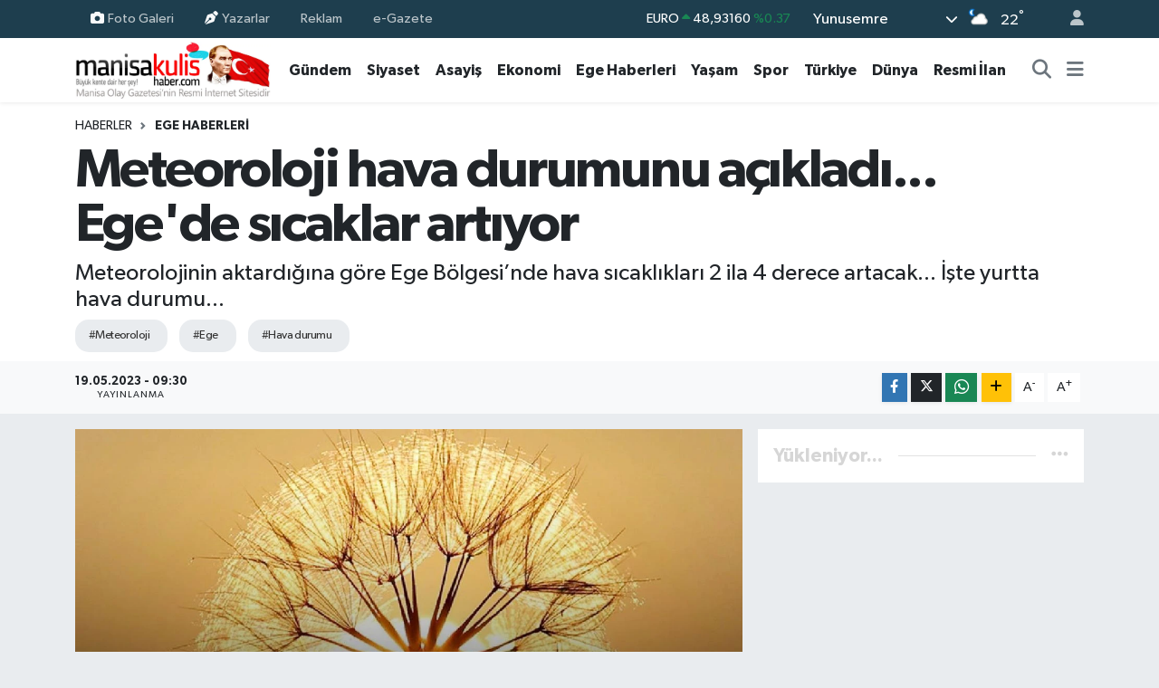

--- FILE ---
content_type: text/html; charset=UTF-8
request_url: https://www.manisakulishaber.com/meteoroloji-hava-durumunu-acikladi-egede-sicaklar-artiyor
body_size: 19192
content:
<!DOCTYPE html>
<html lang="tr" data-theme="flow">
<head>
<link rel="dns-prefetch" href="//www.manisakulishaber.com">
<link rel="dns-prefetch" href="//manisakulishabercom.teimg.com">
<link rel="dns-prefetch" href="//static.tebilisim.com">
<link rel="dns-prefetch" href="//cdn.p.analitik.bik.gov.tr">
<link rel="dns-prefetch" href="//www.googletagmanager.com">
<link rel="dns-prefetch" href="//www.facebook.com">
<link rel="dns-prefetch" href="//www.twitter.com">
<link rel="dns-prefetch" href="//www.instagram.com">
<link rel="dns-prefetch" href="//www.youtube.com">
<link rel="dns-prefetch" href="//api.whatsapp.com">
<link rel="dns-prefetch" href="//www.w3.org">
<link rel="dns-prefetch" href="//x.com">
<link rel="dns-prefetch" href="//www.linkedin.com">
<link rel="dns-prefetch" href="//pinterest.com">
<link rel="dns-prefetch" href="//t.me">
<link rel="dns-prefetch" href="//pagead2.googlesyndication.com">
<link rel="dns-prefetch" href="//apps.apple.com">
<link rel="dns-prefetch" href="//play.google.com">
<link rel="dns-prefetch" href="//tebilisim.com">
<link rel="dns-prefetch" href="//facebook.com">
<link rel="dns-prefetch" href="//twitter.com">
<link rel="dns-prefetch" href="//www.google.com">
<link rel="dns-prefetch" href="//cdn.onesignal.com">

    <meta charset="utf-8">
<title>Meteoroloji hava durumunu açıkladı... Ege&#039;de sıcaklar artıyor - Manisa Kulis Haber | Son Dakika Manisa Haber</title>
<meta name="description" content="Meteorolojinin aktardığına göre Ege Bölgesi’nde hava sıcaklıkları 2 ila 4 derece artacak... İşte yurtta hava durumu...">
<meta name="keywords" content="meteoroloji, ege, hava durumu">
<link rel="canonical" href="https://www.manisakulishaber.com/meteoroloji-hava-durumunu-acikladi-egede-sicaklar-artiyor">
<meta name="viewport" content="width=device-width,initial-scale=1">
<meta name="X-UA-Compatible" content="IE=edge">
<meta name="robots" content="max-image-preview:large">
<meta name="theme-color" content="#1e3e4e">
<meta name="title" content="Meteoroloji hava durumunu açıkladı... Ege&#039;de sıcaklar artıyor">
<meta name="articleSection" content="news">
<meta name="datePublished" content="2023-05-19T09:30:00+03:00">
<meta name="dateModified" content="2023-05-19T09:30:00+03:00">
<meta name="articleAuthor" content="Onur Yılmaz">
<meta name="author" content="Onur Yılmaz">
<meta property="og:site_name" content="Manisa Kulis Haber | Son Dakika Manisa Haberleri">
<meta property="og:title" content="Meteoroloji hava durumunu açıkladı... Ege&#039;de sıcaklar artıyor">
<meta property="og:description" content="Meteorolojinin aktardığına göre Ege Bölgesi’nde hava sıcaklıkları 2 ila 4 derece artacak... İşte yurtta hava durumu...">
<meta property="og:url" content="https://www.manisakulishaber.com/meteoroloji-hava-durumunu-acikladi-egede-sicaklar-artiyor">
<meta property="og:image" content="https://manisakulishabercom.teimg.com/manisakulishaber-com/uploads/2023/05/meteoroloji-hava-durumunu-acikladi-egede-sicaklar-artiyor.jpg">
<meta property="og:type" content="article">
<meta name="twitter:card" content="summary_large_image">
<meta name="twitter:site" content="@manisakulishbr">
<meta name="twitter:title" content="Meteoroloji hava durumunu açıkladı... Ege&#039;de sıcaklar artıyor">
<meta name="twitter:description" content="Meteorolojinin aktardığına göre Ege Bölgesi’nde hava sıcaklıkları 2 ila 4 derece artacak... İşte yurtta hava durumu...">
<meta name="twitter:image" content="https://manisakulishabercom.teimg.com/manisakulishaber-com/uploads/2023/05/meteoroloji-hava-durumunu-acikladi-egede-sicaklar-artiyor.jpg">
<meta name="twitter:url" content="https://www.manisakulishaber.com/meteoroloji-hava-durumunu-acikladi-egede-sicaklar-artiyor">
<link rel="shortcut icon" type="image/x-icon" href="https://manisakulishabercom.teimg.com/manisakulishaber-com/uploads/2022/07/favicon.png">
<link rel="manifest" href="https://www.manisakulishaber.com/manifest.json?v=6.6.2" />
<link rel="preload" href="https://static.tebilisim.com/flow/assets/css/font-awesome/fa-solid-900.woff2" as="font" type="font/woff2" crossorigin />
<link rel="preload" href="https://static.tebilisim.com/flow/assets/css/font-awesome/fa-brands-400.woff2" as="font" type="font/woff2" crossorigin />
<link rel="preload" href="https://static.tebilisim.com/flow/assets/css/weather-icons/font/weathericons-regular-webfont.woff2" as="font" type="font/woff2" crossorigin />
<link rel="preload" href="https://static.tebilisim.com/flow/vendor/te/fonts/gibson/Gibson-Bold.woff2" as="font" type="font/woff2" crossorigin />
<link rel="preload" href="https://static.tebilisim.com/flow/vendor/te/fonts/gibson/Gibson-BoldItalic.woff2" as="font" type="font/woff2" crossorigin />
<link rel="preload" href="https://static.tebilisim.com/flow/vendor/te/fonts/gibson/Gibson-Italic.woff2" as="font" type="font/woff2" crossorigin />
<link rel="preload" href="https://static.tebilisim.com/flow/vendor/te/fonts/gibson/Gibson-Light.woff2" as="font" type="font/woff2" crossorigin />
<link rel="preload" href="https://static.tebilisim.com/flow/vendor/te/fonts/gibson/Gibson-LightItalic.woff2" as="font" type="font/woff2" crossorigin />
<link rel="preload" href="https://static.tebilisim.com/flow/vendor/te/fonts/gibson/Gibson-SemiBold.woff2" as="font" type="font/woff2" crossorigin />
<link rel="preload" href="https://static.tebilisim.com/flow/vendor/te/fonts/gibson/Gibson-SemiBoldItalic.woff2" as="font" type="font/woff2" crossorigin />
<link rel="preload" href="https://static.tebilisim.com/flow/vendor/te/fonts/gibson/Gibson.woff2" as="font" type="font/woff2" crossorigin />


<link rel="preload" as="style" href="https://static.tebilisim.com/flow/vendor/te/fonts/gibson.css?v=6.6.2">
<link rel="stylesheet" href="https://static.tebilisim.com/flow/vendor/te/fonts/gibson.css?v=6.6.2">

<style>:root {
        --te-link-color: #333;
        --te-link-hover-color: #000;
        --te-font: "Gibson";
        --te-secondary-font: "Gibson";
        --te-h1-font-size: 60px;
        --te-color: #1e3e4e;
        --te-hover-color: #d6d6d6;
        --mm-ocd-width: 85%!important; /*  Mobil Menü Genişliği */
        --swiper-theme-color: var(--te-color)!important;
        --header-13-color: #ffc107;
    }</style><link rel="preload" as="style" href="https://static.tebilisim.com/flow/assets/vendor/bootstrap/css/bootstrap.min.css?v=6.6.2">
<link rel="stylesheet" href="https://static.tebilisim.com/flow/assets/vendor/bootstrap/css/bootstrap.min.css?v=6.6.2">
<link rel="preload" as="style" href="https://static.tebilisim.com/flow/assets/css/app6.6.2.min.css">
<link rel="stylesheet" href="https://static.tebilisim.com/flow/assets/css/app6.6.2.min.css">



<script type="application/ld+json">{"@context":"https:\/\/schema.org","@type":"WebSite","url":"https:\/\/www.manisakulishaber.com","potentialAction":{"@type":"SearchAction","target":"https:\/\/www.manisakulishaber.com\/arama?q={query}","query-input":"required name=query"}}</script>

<script type="application/ld+json">{"@context":"https:\/\/schema.org","@type":"NewsMediaOrganization","url":"https:\/\/www.manisakulishaber.com","name":"Manisa Kulis Haber, Manisa Haberleri","logo":"https:\/\/manisakulishabercom.teimg.com\/manisakulishaber-com\/uploads\/2025\/02\/logo-3.jpg","sameAs":["https:\/\/www.facebook.com\/ManisaKulisHaber","https:\/\/www.twitter.com\/manisakulishbr","https:\/\/www.youtube.com\/ManisaKulisHaber","https:\/\/www.instagram.com\/manisakulishaber"]}</script>

<script type="application/ld+json">{"@context":"https:\/\/schema.org","@graph":[{"@type":"SiteNavigationElement","name":"Ana Sayfa","url":"https:\/\/www.manisakulishaber.com","@id":"https:\/\/www.manisakulishaber.com"},{"@type":"SiteNavigationElement","name":"Siyaset","url":"https:\/\/www.manisakulishaber.com\/siyaset","@id":"https:\/\/www.manisakulishaber.com\/siyaset"},{"@type":"SiteNavigationElement","name":"G\u00fcndem","url":"https:\/\/www.manisakulishaber.com\/gundem","@id":"https:\/\/www.manisakulishaber.com\/gundem"},{"@type":"SiteNavigationElement","name":"Ekonomi","url":"https:\/\/www.manisakulishaber.com\/ekonomi","@id":"https:\/\/www.manisakulishaber.com\/ekonomi"},{"@type":"SiteNavigationElement","name":"K\u00fclt\u00fcr Sanat","url":"https:\/\/www.manisakulishaber.com\/kultur-sanat","@id":"https:\/\/www.manisakulishaber.com\/kultur-sanat"},{"@type":"SiteNavigationElement","name":"Sa\u011fl\u0131k","url":"https:\/\/www.manisakulishaber.com\/saglik","@id":"https:\/\/www.manisakulishaber.com\/saglik"},{"@type":"SiteNavigationElement","name":"Spor","url":"https:\/\/www.manisakulishaber.com\/spor","@id":"https:\/\/www.manisakulishaber.com\/spor"},{"@type":"SiteNavigationElement","name":"T\u00fcrkiye","url":"https:\/\/www.manisakulishaber.com\/turkiye","@id":"https:\/\/www.manisakulishaber.com\/turkiye"},{"@type":"SiteNavigationElement","name":"Ya\u015fam","url":"https:\/\/www.manisakulishaber.com\/yasam","@id":"https:\/\/www.manisakulishaber.com\/yasam"},{"@type":"SiteNavigationElement","name":"Asayi\u015f","url":"https:\/\/www.manisakulishaber.com\/asayis","@id":"https:\/\/www.manisakulishaber.com\/asayis"},{"@type":"SiteNavigationElement","name":"R\u00f6portaj","url":"https:\/\/www.manisakulishaber.com\/roportaj","@id":"https:\/\/www.manisakulishaber.com\/roportaj"},{"@type":"SiteNavigationElement","name":"Genel","url":"https:\/\/www.manisakulishaber.com\/genel","@id":"https:\/\/www.manisakulishaber.com\/genel"},{"@type":"SiteNavigationElement","name":"E\u011fitim","url":"https:\/\/www.manisakulishaber.com\/egitim","@id":"https:\/\/www.manisakulishaber.com\/egitim"},{"@type":"SiteNavigationElement","name":"E-Gazete","url":"https:\/\/www.manisakulishaber.com\/e-dergi","@id":"https:\/\/www.manisakulishaber.com\/e-dergi"},{"@type":"SiteNavigationElement","name":"Resmi \u0130lan","url":"https:\/\/www.manisakulishaber.com\/ilanlar","@id":"https:\/\/www.manisakulishaber.com\/ilanlar"},{"@type":"SiteNavigationElement","name":"Ege Haberleri","url":"https:\/\/www.manisakulishaber.com\/ege-haberleri","@id":"https:\/\/www.manisakulishaber.com\/ege-haberleri"},{"@type":"SiteNavigationElement","name":"SE\u00c7\u0130M 2023","url":"https:\/\/www.manisakulishaber.com\/secim-2023-14-mayis","@id":"https:\/\/www.manisakulishaber.com\/secim-2023-14-mayis"},{"@type":"SiteNavigationElement","name":"D\u00fcnya","url":"https:\/\/www.manisakulishaber.com\/dunya","@id":"https:\/\/www.manisakulishaber.com\/dunya"},{"@type":"SiteNavigationElement","name":"Manisa Haber","url":"https:\/\/www.manisakulishaber.com\/manisa-haber","@id":"https:\/\/www.manisakulishaber.com\/manisa-haber"},{"@type":"SiteNavigationElement","name":"\u00c7al\u0131\u015fma arkada\u015flar\u0131 ar\u0131yoruz...","url":"https:\/\/www.manisakulishaber.com\/calisma-arkadaslari-ariyoruz","@id":"https:\/\/www.manisakulishaber.com\/calisma-arkadaslari-ariyoruz"},{"@type":"SiteNavigationElement","name":"\u0130leti\u015fim","url":"https:\/\/www.manisakulishaber.com\/iletisim","@id":"https:\/\/www.manisakulishaber.com\/iletisim"},{"@type":"SiteNavigationElement","name":"Reklam","url":"https:\/\/www.manisakulishaber.com\/reklam","@id":"https:\/\/www.manisakulishaber.com\/reklam"},{"@type":"SiteNavigationElement","name":"Gizlilik S\u00f6zle\u015fmesi","url":"https:\/\/www.manisakulishaber.com\/gizlilik-sozlesmesi","@id":"https:\/\/www.manisakulishaber.com\/gizlilik-sozlesmesi"},{"@type":"SiteNavigationElement","name":"Yazarlar","url":"https:\/\/www.manisakulishaber.com\/yazarlar","@id":"https:\/\/www.manisakulishaber.com\/yazarlar"},{"@type":"SiteNavigationElement","name":"Foto Galeri","url":"https:\/\/www.manisakulishaber.com\/foto-galeri","@id":"https:\/\/www.manisakulishaber.com\/foto-galeri"},{"@type":"SiteNavigationElement","name":"Video Galeri","url":"https:\/\/www.manisakulishaber.com\/video","@id":"https:\/\/www.manisakulishaber.com\/video"},{"@type":"SiteNavigationElement","name":"Vefatlar","url":"https:\/\/www.manisakulishaber.com\/vefat","@id":"https:\/\/www.manisakulishaber.com\/vefat"},{"@type":"SiteNavigationElement","name":"R\u00f6portajlar","url":"https:\/\/www.manisakulishaber.com\/roportaj","@id":"https:\/\/www.manisakulishaber.com\/roportaj"},{"@type":"SiteNavigationElement","name":"Anketler","url":"https:\/\/www.manisakulishaber.com\/anketler","@id":"https:\/\/www.manisakulishaber.com\/anketler"},{"@type":"SiteNavigationElement","name":"Yunusemre Bug\u00fcn, Yar\u0131n ve 1 Haftal\u0131k Hava Durumu Tahmini","url":"https:\/\/www.manisakulishaber.com\/yunusemre-hava-durumu","@id":"https:\/\/www.manisakulishaber.com\/yunusemre-hava-durumu"},{"@type":"SiteNavigationElement","name":"Yunusemre Namaz Vakitleri","url":"https:\/\/www.manisakulishaber.com\/yunusemre-namaz-vakitleri","@id":"https:\/\/www.manisakulishaber.com\/yunusemre-namaz-vakitleri"},{"@type":"SiteNavigationElement","name":"Puan Durumu ve Fikst\u00fcr","url":"https:\/\/www.manisakulishaber.com\/futbol\/st-super-lig-puan-durumu-ve-fikstur","@id":"https:\/\/www.manisakulishaber.com\/futbol\/st-super-lig-puan-durumu-ve-fikstur"}]}</script>

<script type="application/ld+json">{"@context":"https:\/\/schema.org","@type":"BreadcrumbList","itemListElement":[{"@type":"ListItem","position":1,"item":{"@type":"Thing","@id":"https:\/\/www.manisakulishaber.com","name":"Haberler"}}]}</script>
<script type="application/ld+json">{"@context":"https:\/\/schema.org","@type":"NewsArticle","headline":"Meteoroloji hava durumunu a\u00e7\u0131klad\u0131... Ege'de s\u0131caklar art\u0131yor","articleSection":"Ege Haberleri","dateCreated":"2023-05-19T09:30:00+03:00","datePublished":"2023-05-19T09:30:00+03:00","dateModified":"2023-05-19T09:30:00+03:00","wordCount":217,"genre":"news","mainEntityOfPage":{"@type":"WebPage","@id":"https:\/\/www.manisakulishaber.com\/meteoroloji-hava-durumunu-acikladi-egede-sicaklar-artiyor"},"articleBody":"<p>Meteoroloji Genel M\u00fcd\u00fcrl\u00fc\u011f\u00fcnden al\u0131nan tahminlere g\u00f6re, \u00fclkemiz genelinin par\u00e7al\u0131 ve \u00e7ok bulutlu, Marmara, Kuzey ve \u0130\u00e7 Ege, Akdeniz, \u0130\u00e7 Anadolu, Karadeniz (G\u00fcm\u00fc\u015fhane ve Bayburt hari\u00e7), Do\u011fu Anadolu\u2019nun do\u011fusu ile Siirt \u00e7evrelerinin sa\u011fanak ve g\u00f6k g\u00fcr\u00fclt\u00fcl\u00fc sa\u011fanak ya\u011f\u0131\u015fl\u0131 ge\u00e7ece\u011fi tahmin ediliyor. Ya\u011f\u0131\u015flar\u0131n: Bat\u0131 ve Orta Karadeniz\u2019in i\u00e7 kesimleri, Ankara, Konya, Aksaray, Nev\u015fehir, Ni\u011fde, Yozgat, \u00c7ank\u0131r\u0131, Hakkari \u00e7evreleri ile Antalya\u2019n\u0131n i\u00e7, Isparta, Burdur ve Van'\u0131n g\u00fcney kesimlerinde yerel olarak kuvvetli olmas\u0131 bekleniyor. Do\u011fu Anadolu'nun g\u00fcneydo\u011fusunda toz ta\u015f\u0131n\u0131m\u0131 g\u00f6r\u00fclece\u011fi tahmin ediliyor. &nbsp;<\/p>\r\n\r\n<p>&nbsp; Hava s\u0131cakl\u0131\u011f\u0131: Ege'de 2 ila 4 derece artaca\u011f\u0131, Do\u011fu Anadolu'da 4 ila 6 derece azalaca\u011f\u0131, di\u011fer yerlerde \u00f6nemli bir de\u011fi\u015fiklik olmayaca\u011f\u0131 tahmin ediliyor.<\/p>\r\n\r\n<p>&nbsp; R\u00fczgar: Bat\u0131 kesimlerde kuzey, do\u011fu kesimlerde g\u00fcney y\u00f6nlerden hafif, ara s\u0131ra orta kuvvette, Trakya\u2019da kuzey ve kuzeydo\u011fu, G\u00fcney Ege k\u0131y\u0131lar\u0131nda kuzey ve kuzeybat\u0131 y\u00f6nlerden, Do\u011fu Karadeniz'in i\u00e7 kesimleri ile Do\u011fu ve G\u00fcneydo\u011fu Anadolu\u2019nun do\u011fusunda g\u00fcney ve g\u00fcneybat\u0131 y\u00f6nlerden kuvvetli ve k\u0131sa s\u00fcreli f\u0131rt\u0131na \u015feklinde (40-70 km\/saat) esmesi bekleniyor. \u0130HA&nbsp;<\/p>","description":"Meteorolojinin aktard\u0131\u011f\u0131na g\u00f6re Ege B\u00f6lgesi\u2019nde hava s\u0131cakl\u0131klar\u0131 2 ila 4 derece artacak... \u0130\u015fte yurtta hava durumu...","inLanguage":"tr-TR","keywords":["meteoroloji","ege","hava durumu"],"image":{"@type":"ImageObject","url":"https:\/\/manisakulishabercom.teimg.com\/crop\/1280x720\/manisakulishaber-com\/uploads\/2023\/05\/meteoroloji-hava-durumunu-acikladi-egede-sicaklar-artiyor.jpg","width":"1280","height":"720","caption":"Meteoroloji hava durumunu a\u00e7\u0131klad\u0131... Ege'de s\u0131caklar art\u0131yor"},"publishingPrinciples":"https:\/\/www.manisakulishaber.com\/gizlilik-sozlesmesi","isFamilyFriendly":"http:\/\/schema.org\/True","isAccessibleForFree":"http:\/\/schema.org\/True","publisher":{"@type":"Organization","name":"Manisa Kulis Haber, Manisa Haberleri","image":"https:\/\/manisakulishabercom.teimg.com\/manisakulishaber-com\/uploads\/2025\/02\/logo-3.jpg","logo":{"@type":"ImageObject","url":"https:\/\/manisakulishabercom.teimg.com\/manisakulishaber-com\/uploads\/2025\/02\/logo-3.jpg","width":"640","height":"375"}},"author":{"@type":"Person","name":"Onur Y\u0131lmaz","honorificPrefix":"","jobTitle":"","url":null}}</script>




<script>!function(){var t=document.createElement("script");t.setAttribute("src",'https://cdn.p.analitik.bik.gov.tr/tracker'+(typeof Intl!=="undefined"?(typeof (Intl||"").PluralRules!=="undefined"?'1':typeof Promise!=="undefined"?'2':typeof MutationObserver!=='undefined'?'3':'4'):'4')+'.js'),t.setAttribute("data-website-id","4d6ec9cc-0421-45af-97aa-66a0123785ba"),t.setAttribute("data-host-url",'//4d6ec9cc-0421-45af-97aa-66a0123785ba.collector.p.analitik.bik.gov.tr'),document.head.appendChild(t)}();</script>
<!-- Google Tag Manager -->
<script>(function(w,d,s,l,i){w[l]=w[l]||[];w[l].push({'gtm.start':
new Date().getTime(),event:'gtm.js'});var f=d.getElementsByTagName(s)[0],
j=d.createElement(s),dl=l!='dataLayer'?'&l='+l:'';j.async=true;j.src=
'https://www.googletagmanager.com/gtm.js?id='+i+dl;f.parentNode.insertBefore(j,f);
})(window,document,'script','dataLayer','GTM-NQFTC4PS');</script>
<!-- End Google Tag Manager -->



<script async data-cfasync="false"
	src="https://www.googletagmanager.com/gtag/js?id=G-VY6C04LLDQ"></script>
<script data-cfasync="false">
	window.dataLayer = window.dataLayer || [];
	  function gtag(){dataLayer.push(arguments);}
	  gtag('js', new Date());
	  gtag('config', 'G-VY6C04LLDQ');
</script>




</head>




<body class="d-flex flex-column min-vh-100">

    <div data-pagespeed="true"><!-- Google Tag Manager (noscript) -->
<noscript><iframe src="https://www.googletagmanager.com/ns.html?id=GTM-NQFTC4PS"
height="0" width="0" style="display:none;visibility:hidden"></iframe></noscript>
<!-- End Google Tag Manager (noscript) --></div>
    

    <header class="header-4">
    <div class="top-header d-none d-lg-block">
        <div class="container">
            <div class="d-flex justify-content-between align-items-center">

                <ul  class="top-menu nav small sticky-top">
        <li class="nav-item   ">
        <a href="/foto-galeri" class="nav-link pe-3" target="_self" title="Foto Galeri"><i class="fa fa-camera me-1 text-light mr-1"></i>Foto Galeri</a>
        
    </li>
        <li class="nav-item   ">
        <a href="/yazarlar" class="nav-link pe-3" target="_self" title="Yazarlar"><i class="fa fa-pen-nib me-1 text-light mr-1"></i>Yazarlar</a>
        
    </li>
        <li class="nav-item   ">
        <a href="/reklam" class="nav-link pe-3" target="_self" title="Reklam">Reklam</a>
        
    </li>
        <li class="nav-item   ">
        <a href="https://www.manisakulishaber.com/edergi" class="nav-link pe-3" target="_blank" title="e-Gazete">e-Gazete</a>
        
    </li>
    </ul>


                                    <div class="position-relative overflow-hidden ms-auto text-end" style="height: 36px;">
                        <!-- PİYASALAR -->
        <div class="newsticker mini small">
        <ul class="newsticker__list list-unstyled" data-header="4">
            <li class="newsticker__item col dolar">DOLAR
                <span class="text-success"><i class="fa fa-caret-up"></i></span>
                <span class="value">42,21600</span>
                <span class="text-success">%0.25</span>
            </li>
            <li class="newsticker__item col euro">EURO
                <span class="text-success"><i class="fa fa-caret-up"></i></span>
                <span class="value">48,93160</span>
                <span class="text-success">%0.37</span>
            </li>
            <li class="newsticker__item col euro">STERLİN
                <span class="text-success"><i class="fa fa-caret-up"></i></span>
                <span class="value">55,67140</span>
                <span class="text-success">%0.39</span>
            </li>
            <li class="newsticker__item col altin">G.ALTIN
                <span class="text-success"><i class="fa fa-caret-up"></i></span>
                <span class="value">5434,30000</span>
                <span class="text-success">%5433.56</span>
            </li>
            <li class="newsticker__item col bist">BİST100
                <span class="text-danger"><i class="fa fa-caret-down"></i></span>
                <span class="value">10.925,00</span>
                <span class="text-danger">%-134</span>
            </li>
            <li class="newsticker__item col btc">BITCOIN
                <span class="text-success"><i class="fa fa-caret-up"></i></span>
                <span class="value">102.652,51</span>
                <span class="text-success">%1.32</span>
            </li>
        </ul>
    </div>
    

                    </div>
                    <div class="d-flex justify-content-end align-items-center text-light ms-4 weather-widget mini">
                        <!-- HAVA DURUMU -->

<input type="hidden" name="widget_setting_weathercity" value="38.62063000,27.40806000" />

            <div class="weather d-none d-xl-block me-2" data-header="4">
            <div class="custom-selectbox text-white" onclick="toggleDropdown(this)" style="width: 100%">
    <div class="d-flex justify-content-between align-items-center">
        <span style="">Yunusemre</span>
        <i class="fas fa-chevron-down" style="font-size: 14px"></i>
    </div>
    <ul class="bg-white text-dark overflow-widget" style="min-height: 100px; max-height: 300px">
                        <li>
            <a href="https://www.manisakulishaber.com/manisa-ahmetli-hava-durumu" title="Ahmetli Hava Durumu" class="text-dark">
                Ahmetli
            </a>
        </li>
                        <li>
            <a href="https://www.manisakulishaber.com/manisa-akhisar-hava-durumu" title="Akhisar Hava Durumu" class="text-dark">
                Akhisar
            </a>
        </li>
                        <li>
            <a href="https://www.manisakulishaber.com/manisa-alasehir-hava-durumu" title="Alaşehir Hava Durumu" class="text-dark">
                Alaşehir
            </a>
        </li>
                        <li>
            <a href="https://www.manisakulishaber.com/manisa-demirci-hava-durumu" title="Demirci Hava Durumu" class="text-dark">
                Demirci
            </a>
        </li>
                        <li>
            <a href="https://www.manisakulishaber.com/manisa-golmarmara-hava-durumu" title="Gölmarmara Hava Durumu" class="text-dark">
                Gölmarmara
            </a>
        </li>
                        <li>
            <a href="https://www.manisakulishaber.com/manisa-gordes-hava-durumu" title="Gördes Hava Durumu" class="text-dark">
                Gördes
            </a>
        </li>
                        <li>
            <a href="https://www.manisakulishaber.com/manisa-kirkagac-hava-durumu" title="Kırkağaç Hava Durumu" class="text-dark">
                Kırkağaç
            </a>
        </li>
                        <li>
            <a href="https://www.manisakulishaber.com/manisa-koprubasi-hava-durumu" title="Köprübaşı Hava Durumu" class="text-dark">
                Köprübaşı
            </a>
        </li>
                        <li>
            <a href="https://www.manisakulishaber.com/manisa-kula-hava-durumu" title="Kula Hava Durumu" class="text-dark">
                Kula
            </a>
        </li>
                        <li>
            <a href="https://www.manisakulishaber.com/manisa-salihli-hava-durumu" title="Salihli Hava Durumu" class="text-dark">
                Salihli
            </a>
        </li>
                        <li>
            <a href="https://www.manisakulishaber.com/manisa-sarigol-hava-durumu" title="Sarıgöl Hava Durumu" class="text-dark">
                Sarıgöl
            </a>
        </li>
                        <li>
            <a href="https://www.manisakulishaber.com/manisa-saruhanli-hava-durumu" title="Saruhanlı Hava Durumu" class="text-dark">
                Saruhanlı
            </a>
        </li>
                        <li>
            <a href="https://www.manisakulishaber.com/manisa-sehzadeler-hava-durumu" title="Şehzadeler Hava Durumu" class="text-dark">
                Şehzadeler
            </a>
        </li>
                        <li>
            <a href="https://www.manisakulishaber.com/manisa-selendi-hava-durumu" title="Selendi Hava Durumu" class="text-dark">
                Selendi
            </a>
        </li>
                        <li>
            <a href="https://www.manisakulishaber.com/manisa-soma-hava-durumu" title="Soma Hava Durumu" class="text-dark">
                Soma
            </a>
        </li>
                        <li>
            <a href="https://www.manisakulishaber.com/manisa-turgutlu-hava-durumu" title="Turgutlu Hava Durumu" class="text-dark">
                Turgutlu
            </a>
        </li>
                        <li>
            <a href="https://www.manisakulishaber.com/manisa-yunusemre-hava-durumu" title="Yunusemre Hava Durumu" class="text-dark">
                Yunusemre
            </a>
        </li>
            </ul>
</div>

        </div>
        <div class="d-none d-xl-block" data-header="4">
            <span class="lead me-2">
                <img src="//cdn.weatherapi.com/weather/64x64/night/116.png" class="condition" width="26" height="26" alt="22" />
            </span>
            <span class="degree text-white">22</span><sup class="text-white">°</sup>
        </div>
    
<div data-location='{"city":"TUXX0014"}' class="d-none"></div>


                    </div>
                                <ul class="nav ms-4">
                    <li class="nav-item ms-2"><a class="nav-link pe-0" href="/member/login" title="Üyelik Girişi" target="_blank"><i class="fa fa-user"></i></a></li>
                </ul>
            </div>
        </div>
    </div>
    <nav class="main-menu navbar navbar-expand-lg bg-white shadow-sm py-1">
        <div class="container">
            <div class="d-lg-none">
                <a href="#menu" title="Ana Menü"><i class="fa fa-bars fa-lg"></i></a>
            </div>
            <div>
                                <a class="navbar-brand me-0" href="/" title="Manisa Kulis Haber | Son Dakika Manisa Haberleri">
                    <img src="https://manisakulishabercom.teimg.com/manisakulishaber-com/uploads/2025/02/logo-3.jpg" alt="Manisa Kulis Haber | Son Dakika Manisa Haberleri" width="216" height="40" class="light-mode img-fluid flow-logo">
<img src="https://manisakulishabercom.teimg.com/manisakulishaber-com/uploads/2025/02/logo-3.jpg" alt="Manisa Kulis Haber | Son Dakika Manisa Haberleri" width="216" height="40" class="dark-mode img-fluid flow-logo d-none">

                </a>
                            </div>
            <div class="d-none d-lg-block">
                <ul  class="nav fw-semibold">
        <li class="nav-item   ">
        <a href="/gundem" class="nav-link nav-link text-dark" target="_blank" title="Gündem">Gündem</a>
        
    </li>
        <li class="nav-item   ">
        <a href="/siyaset" class="nav-link nav-link text-dark" target="_blank" title="Siyaset">Siyaset</a>
        
    </li>
        <li class="nav-item   ">
        <a href="/asayis" class="nav-link nav-link text-dark" target="_blank" title="Asayiş">Asayiş</a>
        
    </li>
        <li class="nav-item   ">
        <a href="/ekonomi" class="nav-link nav-link text-dark" target="_blank" title="Ekonomi">Ekonomi</a>
        
    </li>
        <li class="nav-item   ">
        <a href="/ege-haberleri" class="nav-link nav-link text-dark" target="_blank" title="Ege Haberleri">Ege Haberleri</a>
        
    </li>
        <li class="nav-item   ">
        <a href="/yasam" class="nav-link nav-link text-dark" target="_self" title="Yaşam">Yaşam</a>
        
    </li>
        <li class="nav-item   ">
        <a href="/spor" class="nav-link nav-link text-dark" target="_blank" title="Spor">Spor</a>
        
    </li>
        <li class="nav-item   ">
        <a href="/turkiye" class="nav-link nav-link text-dark" target="_self" title="Türkiye">Türkiye</a>
        
    </li>
        <li class="nav-item   ">
        <a href="/dunya" class="nav-link nav-link text-dark" target="_self" title="Dünya">Dünya</a>
        
    </li>
        <li class="nav-item   ">
        <a href="/ilanlar" class="nav-link nav-link text-dark" target="_blank" title="Resmi İlan">Resmi İlan</a>
        
    </li>
    </ul>

            </div>
            <ul class="navigation-menu nav d-flex align-items-center">
                <li class="nav-item">
                    <a href="/arama" class="nav-link" title="Ara">
                        <i class="fa fa-search fa-lg text-secondary"></i>
                    </a>
                </li>
                
                <li class="nav-item dropdown d-none d-lg-block position-static">
                    <a class="nav-link p-0 ms-2 text-secondary" data-bs-toggle="dropdown" href="#" aria-haspopup="true" aria-expanded="false" title="Ana Menü"><i class="fa fa-bars fa-lg"></i></a>
                    <div class="mega-menu dropdown-menu dropdown-menu-end text-capitalize shadow-lg border-0 rounded-0">

    <div class="row g-3 small p-3">

                <div class="col">
            <div class="extra-sections bg-light p-3 border">
                <a href="https://www.manisakulishaber.com/manisa-nobetci-eczaneler" title="Manisa Nöbetçi Eczaneler" class="d-block border-bottom pb-2 mb-2" target="_self"><i class="fa-solid fa-capsules me-2"></i>Manisa Nöbetçi Eczaneler</a>
<a href="https://www.manisakulishaber.com/manisa-hava-durumu" title="Manisa Hava Durumu" class="d-block border-bottom pb-2 mb-2" target="_self"><i class="fa-solid fa-cloud-sun me-2"></i>Manisa Hava Durumu</a>
<a href="https://www.manisakulishaber.com/manisa-namaz-vakitleri" title="Manisa Namaz Vakitleri" class="d-block border-bottom pb-2 mb-2" target="_self"><i class="fa-solid fa-mosque me-2"></i>Manisa Namaz Vakitleri</a>
<a href="https://www.manisakulishaber.com/manisa-trafik-durumu" title="Manisa Trafik Yoğunluk Haritası" class="d-block border-bottom pb-2 mb-2" target="_self"><i class="fa-solid fa-car me-2"></i>Manisa Trafik Yoğunluk Haritası</a>
<a href="https://www.manisakulishaber.com/futbol/super-lig-puan-durumu-ve-fikstur" title="Süper Lig Puan Durumu ve Fikstür" class="d-block border-bottom pb-2 mb-2" target="_self"><i class="fa-solid fa-chart-bar me-2"></i>Süper Lig Puan Durumu ve Fikstür</a>
<a href="https://www.manisakulishaber.com/tum-mansetler" title="Tüm Manşetler" class="d-block border-bottom pb-2 mb-2" target="_self"><i class="fa-solid fa-newspaper me-2"></i>Tüm Manşetler</a>
<a href="https://www.manisakulishaber.com/sondakika-haberleri" title="Son Dakika Haberleri" class="d-block border-bottom pb-2 mb-2" target="_self"><i class="fa-solid fa-bell me-2"></i>Son Dakika Haberleri</a>

            </div>
        </div>
        
        <div class="col">
        <a href="/asayis" class="d-block border-bottom  pb-2 mb-2" target="_self" title="Asayiş">Asayiş</a>
            <a href="/dunya" class="d-block border-bottom  pb-2 mb-2" target="_self" title="Dünya">Dünya</a>
            <a href="/e-dergi" class="d-block border-bottom  pb-2 mb-2" target="_self" title="E-Gazete">E-Gazete</a>
            <a href="/ege-haberleri" class="d-block border-bottom  pb-2 mb-2" target="_self" title="Ege Haberleri">Ege Haberleri</a>
            <a href="/egitim" class="d-block border-bottom  pb-2 mb-2" target="_self" title="Eğitim">Eğitim</a>
            <a href="/ekonomi" class="d-block border-bottom  pb-2 mb-2" target="_self" title="Ekonomi">Ekonomi</a>
            <a href="/genel" class="d-block  pb-2 mb-2" target="_self" title="Genel">Genel</a>
        </div><div class="col">
            <a href="/gundem" class="d-block border-bottom  pb-2 mb-2" target="_self" title="Gündem">Gündem</a>
            <a href="/kultur-sanat" class="d-block border-bottom  pb-2 mb-2" target="_self" title="Kültür Sanat">Kültür Sanat</a>
            <a href="/ilanlar" class="d-block border-bottom  pb-2 mb-2" target="_self" title="Resmi İlan">Resmi İlan</a>
            <a href="/saglik" class="d-block border-bottom  pb-2 mb-2" target="_self" title="Sağlık">Sağlık</a>
            <a href="/siyaset" class="d-block border-bottom  pb-2 mb-2" target="_self" title="Siyaset">Siyaset</a>
            <a href="/spor" class="d-block border-bottom  pb-2 mb-2" target="_self" title="Spor">Spor</a>
            <a href="/turkiye" class="d-block  pb-2 mb-2" target="_self" title="Türkiye">Türkiye</a>
        </div><div class="col">
            <a href="/yasam" class="d-block border-bottom  pb-2 mb-2" target="_self" title="Yaşam">Yaşam</a>
            <a href="/iletisim" class="d-block border-bottom  pb-2 mb-2" target="_self" title="İletişim">İletişim</a>
            <a href="/kunye" class="d-block border-bottom  pb-2 mb-2" target="_self" title="Künye">Künye</a>
            <a href="/reklam" class="d-block border-bottom  pb-2 mb-2" target="_self" title="Reklam">Reklam</a>
        </div>


    </div>

    <div class="p-3 bg-light">
                <a class="me-3"
            href="https://www.facebook.com/ManisaKulisHaber" target="_blank" rel="nofollow noreferrer noopener"><i class="fab fa-facebook me-2 text-navy"></i> Facebook</a>
                        <a class="me-3"
            href="https://www.twitter.com/manisakulishbr" target="_blank" rel="nofollow noreferrer noopener"><i class="fab fa-x-twitter "></i> Twitter</a>
                        <a class="me-3"
            href="https://www.instagram.com/manisakulishaber" target="_blank" rel="nofollow noreferrer noopener"><i class="fab fa-instagram me-2 text-magenta"></i> Instagram</a>
                                <a class="me-3"
            href="https://www.youtube.com/ManisaKulisHaber" target="_blank" rel="nofollow noreferrer noopener"><i class="fab fa-youtube me-2 text-danger"></i> Youtube</a>
                                                <a class="" href="https://api.whatsapp.com/send?phone=+90 542 211 53 45" title="Whatsapp" rel="nofollow noreferrer noopener"><i
            class="fab fa-whatsapp me-2 text-navy"></i> WhatsApp İhbar Hattı</a>    </div>

    <div class="mega-menu-footer p-2 bg-te-color">
        <a class="dropdown-item text-white" href="/kunye" title="Künye / İletişim"><i class="fa fa-id-card me-2"></i> Künye / İletişim</a>
        <a class="dropdown-item text-white" href="/iletisim" title="Bize Ulaşın"><i class="fa fa-envelope me-2"></i> Bize Ulaşın</a>
        <a class="dropdown-item text-white" href="/rss-baglantilari" title="RSS Bağlantıları"><i class="fa fa-rss me-2"></i> RSS Bağlantıları</a>
        <a class="dropdown-item text-white" href="/member/login" title="Üyelik Girişi"><i class="fa fa-user me-2"></i> Üyelik Girişi</a>
    </div>


</div>

                </li>
            </ul>
        </div>
    </nav>
    <ul  class="mobile-categories d-lg-none list-inline bg-white">
        <li class="list-inline-item">
        <a href="/gundem" class="text-dark" target="_blank" title="Gündem">
                Gündem
        </a>
    </li>
        <li class="list-inline-item">
        <a href="/siyaset" class="text-dark" target="_blank" title="Siyaset">
                Siyaset
        </a>
    </li>
        <li class="list-inline-item">
        <a href="/asayis" class="text-dark" target="_blank" title="Asayiş">
                Asayiş
        </a>
    </li>
        <li class="list-inline-item">
        <a href="/ekonomi" class="text-dark" target="_blank" title="Ekonomi">
                Ekonomi
        </a>
    </li>
        <li class="list-inline-item">
        <a href="/ege-haberleri" class="text-dark" target="_blank" title="Ege Haberleri">
                Ege Haberleri
        </a>
    </li>
        <li class="list-inline-item">
        <a href="/yasam" class="text-dark" target="_self" title="Yaşam">
                Yaşam
        </a>
    </li>
        <li class="list-inline-item">
        <a href="/spor" class="text-dark" target="_blank" title="Spor">
                Spor
        </a>
    </li>
        <li class="list-inline-item">
        <a href="/turkiye" class="text-dark" target="_self" title="Türkiye">
                Türkiye
        </a>
    </li>
        <li class="list-inline-item">
        <a href="/dunya" class="text-dark" target="_self" title="Dünya">
                Dünya
        </a>
    </li>
        <li class="list-inline-item">
        <a href="/ilanlar" class="text-dark" target="_blank" title="Resmi İlan">
                Resmi İlan
        </a>
    </li>
    </ul>


</header>






<main class="single overflow-hidden" style="min-height: 300px">

    
    <div class="infinite" data-show-advert="1">

    

    <div class="infinite-item d-block" data-id="122542" data-category-id="56" data-reference="TE\Archive\Models\Archive" data-json-url="/service/json/featured-infinite.json">

        

        <div class="post-header pt-3 bg-white">

    <div class="container">

        
        <nav class="meta-category d-flex justify-content-lg-start" style="--bs-breadcrumb-divider: url(&#34;data:image/svg+xml,%3Csvg xmlns='http://www.w3.org/2000/svg' width='8' height='8'%3E%3Cpath d='M2.5 0L1 1.5 3.5 4 1 6.5 2.5 8l4-4-4-4z' fill='%236c757d'/%3E%3C/svg%3E&#34;);" aria-label="breadcrumb">
        <ol class="breadcrumb mb-0">
            <li class="breadcrumb-item"><a href="https://www.manisakulishaber.com" class="breadcrumb_link" target="_self">Haberler</a></li>
            <li class="breadcrumb-item active fw-bold" aria-current="page"><a href="/ege-haberleri" target="_self" class="breadcrumb_link text-dark" title="Ege Haberleri">Ege Haberleri</a></li>
        </ol>
</nav>

        <h1 class="h2 fw-bold text-lg-start headline my-2" itemprop="headline">Meteoroloji hava durumunu açıkladı... Ege&#039;de sıcaklar artıyor</h1>
        
        <h2 class="lead text-lg-start text-dark my-2 description" itemprop="description">Meteorolojinin aktardığına göre Ege Bölgesi’nde hava sıcaklıkları 2 ila 4 derece artacak... İşte yurtta hava durumu...</h2>
        
        <div class="news-tags">
        <a href="https://www.manisakulishaber.com/haberleri/meteoroloji" title="meteoroloji" class="news-tags__link" rel="nofollow">#Meteoroloji</a>
        <a href="https://www.manisakulishaber.com/haberleri/ege" title="ege" class="news-tags__link" rel="nofollow">#Ege</a>
        <a href="https://www.manisakulishaber.com/haberleri/hava-durumu" title="hava durumu" class="news-tags__link" rel="nofollow">#Hava durumu</a>
    </div>

    </div>

    <div class="bg-light py-1">
        <div class="container d-flex justify-content-between align-items-center">

            <div class="meta-author">
    
    <div class="box">
    <time class="fw-bold">19.05.2023 - 09:30</time>
    <span class="info">Yayınlanma</span>
</div>

    
    
    

</div>


            <div class="share-area justify-content-end align-items-center d-none d-lg-flex">

    <div class="mobile-share-button-container mb-2 d-block d-md-none">
    <button
        class="btn btn-primary btn-sm rounded-0 shadow-sm w-100"
        onclick="handleMobileShare(event, 'Meteoroloji hava durumunu açıkladı... Ege\&#039;de sıcaklar artıyor', 'https://www.manisakulishaber.com/meteoroloji-hava-durumunu-acikladi-egede-sicaklar-artiyor')"
        title="Paylaş"
    >
        <i class="fas fa-share-alt me-2"></i>Paylaş
    </button>
</div>

<div class="social-buttons-new d-none d-md-flex justify-content-between">
    <a
        href="https://www.facebook.com/sharer/sharer.php?u=https%3A%2F%2Fwww.manisakulishaber.com%2Fmeteoroloji-hava-durumunu-acikladi-egede-sicaklar-artiyor"
        onclick="initiateDesktopShare(event, 'facebook')"
        class="btn btn-primary btn-sm rounded-0 shadow-sm me-1"
        title="Facebook'ta Paylaş"
        data-platform="facebook"
        data-share-url="https://www.manisakulishaber.com/meteoroloji-hava-durumunu-acikladi-egede-sicaklar-artiyor"
        data-share-title="Meteoroloji hava durumunu açıkladı... Ege&#039;de sıcaklar artıyor"
        rel="noreferrer nofollow noopener external"
    >
        <i class="fab fa-facebook-f"></i>
    </a>

    <a
        href="https://x.com/intent/tweet?url=https%3A%2F%2Fwww.manisakulishaber.com%2Fmeteoroloji-hava-durumunu-acikladi-egede-sicaklar-artiyor&text=Meteoroloji+hava+durumunu+a%C3%A7%C4%B1klad%C4%B1...+Ege%27de+s%C4%B1caklar+art%C4%B1yor"
        onclick="initiateDesktopShare(event, 'twitter')"
        class="btn btn-dark btn-sm rounded-0 shadow-sm me-1"
        title="X'de Paylaş"
        data-platform="twitter"
        data-share-url="https://www.manisakulishaber.com/meteoroloji-hava-durumunu-acikladi-egede-sicaklar-artiyor"
        data-share-title="Meteoroloji hava durumunu açıkladı... Ege&#039;de sıcaklar artıyor"
        rel="noreferrer nofollow noopener external"
    >
        <i class="fab fa-x-twitter text-white"></i>
    </a>

    <a
        href="https://api.whatsapp.com/send?text=Meteoroloji+hava+durumunu+a%C3%A7%C4%B1klad%C4%B1...+Ege%27de+s%C4%B1caklar+art%C4%B1yor+-+https%3A%2F%2Fwww.manisakulishaber.com%2Fmeteoroloji-hava-durumunu-acikladi-egede-sicaklar-artiyor"
        onclick="initiateDesktopShare(event, 'whatsapp')"
        class="btn btn-success btn-sm rounded-0 btn-whatsapp shadow-sm me-1"
        title="Whatsapp'ta Paylaş"
        data-platform="whatsapp"
        data-share-url="https://www.manisakulishaber.com/meteoroloji-hava-durumunu-acikladi-egede-sicaklar-artiyor"
        data-share-title="Meteoroloji hava durumunu açıkladı... Ege&#039;de sıcaklar artıyor"
        rel="noreferrer nofollow noopener external"
    >
        <i class="fab fa-whatsapp fa-lg"></i>
    </a>

    <div class="dropdown">
        <button class="dropdownButton btn btn-sm rounded-0 btn-warning border-none shadow-sm me-1" type="button" data-bs-toggle="dropdown" name="socialDropdownButton" title="Daha Fazla">
            <i id="icon" class="fa fa-plus"></i>
        </button>

        <ul class="dropdown-menu dropdown-menu-end border-0 rounded-1 shadow">
            <li>
                <a
                    href="https://www.linkedin.com/sharing/share-offsite/?url=https%3A%2F%2Fwww.manisakulishaber.com%2Fmeteoroloji-hava-durumunu-acikladi-egede-sicaklar-artiyor"
                    class="dropdown-item"
                    onclick="initiateDesktopShare(event, 'linkedin')"
                    data-platform="linkedin"
                    data-share-url="https://www.manisakulishaber.com/meteoroloji-hava-durumunu-acikladi-egede-sicaklar-artiyor"
                    data-share-title="Meteoroloji hava durumunu açıkladı... Ege&#039;de sıcaklar artıyor"
                    rel="noreferrer nofollow noopener external"
                    title="Linkedin"
                >
                    <i class="fab fa-linkedin text-primary me-2"></i>Linkedin
                </a>
            </li>
            <li>
                <a
                    href="https://pinterest.com/pin/create/button/?url=https%3A%2F%2Fwww.manisakulishaber.com%2Fmeteoroloji-hava-durumunu-acikladi-egede-sicaklar-artiyor&description=Meteoroloji+hava+durumunu+a%C3%A7%C4%B1klad%C4%B1...+Ege%27de+s%C4%B1caklar+art%C4%B1yor&media="
                    class="dropdown-item"
                    onclick="initiateDesktopShare(event, 'pinterest')"
                    data-platform="pinterest"
                    data-share-url="https://www.manisakulishaber.com/meteoroloji-hava-durumunu-acikladi-egede-sicaklar-artiyor"
                    data-share-title="Meteoroloji hava durumunu açıkladı... Ege&#039;de sıcaklar artıyor"
                    rel="noreferrer nofollow noopener external"
                    title="Pinterest"
                >
                    <i class="fab fa-pinterest text-danger me-2"></i>Pinterest
                </a>
            </li>
            <li>
                <a
                    href="https://t.me/share/url?url=https%3A%2F%2Fwww.manisakulishaber.com%2Fmeteoroloji-hava-durumunu-acikladi-egede-sicaklar-artiyor&text=Meteoroloji+hava+durumunu+a%C3%A7%C4%B1klad%C4%B1...+Ege%27de+s%C4%B1caklar+art%C4%B1yor"
                    class="dropdown-item"
                    onclick="initiateDesktopShare(event, 'telegram')"
                    data-platform="telegram"
                    data-share-url="https://www.manisakulishaber.com/meteoroloji-hava-durumunu-acikladi-egede-sicaklar-artiyor"
                    data-share-title="Meteoroloji hava durumunu açıkladı... Ege&#039;de sıcaklar artıyor"
                    rel="noreferrer nofollow noopener external"
                    title="Telegram"
                >
                    <i class="fab fa-telegram-plane text-primary me-2"></i>Telegram
                </a>
            </li>
            <li class="border-0">
                <a class="dropdown-item" href="javascript:void(0)" onclick="copyURL(event, 'https://www.manisakulishaber.com/meteoroloji-hava-durumunu-acikladi-egede-sicaklar-artiyor')" rel="noreferrer nofollow noopener external" title="Bağlantıyı Kopyala">
                    <i class="fas fa-link text-dark me-2"></i>
                    Kopyala
                </a>
            </li>
        </ul>
    </div>
</div>

<script>
    const shareableModelId = 122542;
    const shareableModelClass = 'TE\\Archive\\Models\\Archive';

    function shareCount(id, model, platform, url) {
        fetch("https://www.manisakulishaber.com/sharecount", {
            method: 'POST',
            headers: {
                'Content-Type': 'application/json',
                'X-CSRF-TOKEN': document.querySelector('meta[name="csrf-token"]')?.getAttribute('content')
            },
            body: JSON.stringify({ id, model, platform, url })
        }).catch(err => console.error('Share count fetch error:', err));
    }

    function goSharePopup(url, title, width = 600, height = 400) {
        const left = (screen.width - width) / 2;
        const top = (screen.height - height) / 2;
        window.open(
            url,
            title,
            `width=${width},height=${height},left=${left},top=${top},resizable=yes,scrollbars=yes`
        );
    }

    async function handleMobileShare(event, title, url) {
        event.preventDefault();

        if (shareableModelId && shareableModelClass) {
            shareCount(shareableModelId, shareableModelClass, 'native_mobile_share', url);
        }

        const isAndroidWebView = navigator.userAgent.includes('Android') && !navigator.share;

        if (isAndroidWebView) {
            window.location.href = 'androidshare://paylas?title=' + encodeURIComponent(title) + '&url=' + encodeURIComponent(url);
            return;
        }

        if (navigator.share) {
            try {
                await navigator.share({ title: title, url: url });
            } catch (error) {
                if (error.name !== 'AbortError') {
                    console.error('Web Share API failed:', error);
                }
            }
        } else {
            alert("Bu cihaz paylaşımı desteklemiyor.");
        }
    }

    function initiateDesktopShare(event, platformOverride = null) {
        event.preventDefault();
        const anchor = event.currentTarget;
        const platform = platformOverride || anchor.dataset.platform;
        const webShareUrl = anchor.href;
        const contentUrl = anchor.dataset.shareUrl || webShareUrl;

        if (shareableModelId && shareableModelClass && platform) {
            shareCount(shareableModelId, shareableModelClass, platform, contentUrl);
        }

        goSharePopup(webShareUrl, platform ? platform.charAt(0).toUpperCase() + platform.slice(1) : "Share");
    }

    function copyURL(event, urlToCopy) {
        event.preventDefault();
        navigator.clipboard.writeText(urlToCopy).then(() => {
            alert('Bağlantı panoya kopyalandı!');
        }).catch(err => {
            console.error('Could not copy text: ', err);
            try {
                const textArea = document.createElement("textarea");
                textArea.value = urlToCopy;
                textArea.style.position = "fixed";
                document.body.appendChild(textArea);
                textArea.focus();
                textArea.select();
                document.execCommand('copy');
                document.body.removeChild(textArea);
                alert('Bağlantı panoya kopyalandı!');
            } catch (fallbackErr) {
                console.error('Fallback copy failed:', fallbackErr);
            }
        });
    }

    const dropdownButton = document.querySelector('.dropdownButton');
    if (dropdownButton) {
        const icon = dropdownButton.querySelector('#icon');
        const parentDropdown = dropdownButton.closest('.dropdown');
        if (parentDropdown && icon) {
            parentDropdown.addEventListener('show.bs.dropdown', function () {
                icon.classList.remove('fa-plus');
                icon.classList.add('fa-minus');
            });
            parentDropdown.addEventListener('hide.bs.dropdown', function () {
                icon.classList.remove('fa-minus');
                icon.classList.add('fa-plus');
            });
        }
    }
</script>

    
        
            <a href="#" title="Metin boyutunu küçült" class="te-textDown btn btn-sm btn-white rounded-0 me-1">A<sup>-</sup></a>
            <a href="#" title="Metin boyutunu büyüt" class="te-textUp btn btn-sm btn-white rounded-0 me-1">A<sup>+</sup></a>

            
        

    
</div>



        </div>


    </div>


</div>




        <div class="container g-0 g-sm-4">

            <div class="news-section overflow-hidden mt-lg-3">
                <div class="row g-3">
                    <div class="col-lg-8">

                        <div class="inner">
    <a href="https://manisakulishabercom.teimg.com/crop/1280x720/manisakulishaber-com/uploads/2023/05/meteoroloji-hava-durumunu-acikladi-egede-sicaklar-artiyor.jpg" class="position-relative d-block" data-fancybox>
                        <div class="zoom-in-out m-3">
            <i class="fa fa-expand" style="font-size: 14px"></i>
        </div>
        <img class="img-fluid" src="https://manisakulishabercom.teimg.com/crop/1280x720/manisakulishaber-com/uploads/2023/05/meteoroloji-hava-durumunu-acikladi-egede-sicaklar-artiyor.jpg" alt="Meteoroloji hava durumunu açıkladı... Ege&#039;de sıcaklar artıyor" width="860" height="504" loading="eager" fetchpriority="high" decoding="async" style="width:100%; aspect-ratio: 860 / 504;" />
            </a>
</div>





                        <div class="d-flex d-lg-none justify-content-between align-items-center p-2">

    <div class="mobile-share-button-container mb-2 d-block d-md-none">
    <button
        class="btn btn-primary btn-sm rounded-0 shadow-sm w-100"
        onclick="handleMobileShare(event, 'Meteoroloji hava durumunu açıkladı... Ege\&#039;de sıcaklar artıyor', 'https://www.manisakulishaber.com/meteoroloji-hava-durumunu-acikladi-egede-sicaklar-artiyor')"
        title="Paylaş"
    >
        <i class="fas fa-share-alt me-2"></i>Paylaş
    </button>
</div>

<div class="social-buttons-new d-none d-md-flex justify-content-between">
    <a
        href="https://www.facebook.com/sharer/sharer.php?u=https%3A%2F%2Fwww.manisakulishaber.com%2Fmeteoroloji-hava-durumunu-acikladi-egede-sicaklar-artiyor"
        onclick="initiateDesktopShare(event, 'facebook')"
        class="btn btn-primary btn-sm rounded-0 shadow-sm me-1"
        title="Facebook'ta Paylaş"
        data-platform="facebook"
        data-share-url="https://www.manisakulishaber.com/meteoroloji-hava-durumunu-acikladi-egede-sicaklar-artiyor"
        data-share-title="Meteoroloji hava durumunu açıkladı... Ege&#039;de sıcaklar artıyor"
        rel="noreferrer nofollow noopener external"
    >
        <i class="fab fa-facebook-f"></i>
    </a>

    <a
        href="https://x.com/intent/tweet?url=https%3A%2F%2Fwww.manisakulishaber.com%2Fmeteoroloji-hava-durumunu-acikladi-egede-sicaklar-artiyor&text=Meteoroloji+hava+durumunu+a%C3%A7%C4%B1klad%C4%B1...+Ege%27de+s%C4%B1caklar+art%C4%B1yor"
        onclick="initiateDesktopShare(event, 'twitter')"
        class="btn btn-dark btn-sm rounded-0 shadow-sm me-1"
        title="X'de Paylaş"
        data-platform="twitter"
        data-share-url="https://www.manisakulishaber.com/meteoroloji-hava-durumunu-acikladi-egede-sicaklar-artiyor"
        data-share-title="Meteoroloji hava durumunu açıkladı... Ege&#039;de sıcaklar artıyor"
        rel="noreferrer nofollow noopener external"
    >
        <i class="fab fa-x-twitter text-white"></i>
    </a>

    <a
        href="https://api.whatsapp.com/send?text=Meteoroloji+hava+durumunu+a%C3%A7%C4%B1klad%C4%B1...+Ege%27de+s%C4%B1caklar+art%C4%B1yor+-+https%3A%2F%2Fwww.manisakulishaber.com%2Fmeteoroloji-hava-durumunu-acikladi-egede-sicaklar-artiyor"
        onclick="initiateDesktopShare(event, 'whatsapp')"
        class="btn btn-success btn-sm rounded-0 btn-whatsapp shadow-sm me-1"
        title="Whatsapp'ta Paylaş"
        data-platform="whatsapp"
        data-share-url="https://www.manisakulishaber.com/meteoroloji-hava-durumunu-acikladi-egede-sicaklar-artiyor"
        data-share-title="Meteoroloji hava durumunu açıkladı... Ege&#039;de sıcaklar artıyor"
        rel="noreferrer nofollow noopener external"
    >
        <i class="fab fa-whatsapp fa-lg"></i>
    </a>

    <div class="dropdown">
        <button class="dropdownButton btn btn-sm rounded-0 btn-warning border-none shadow-sm me-1" type="button" data-bs-toggle="dropdown" name="socialDropdownButton" title="Daha Fazla">
            <i id="icon" class="fa fa-plus"></i>
        </button>

        <ul class="dropdown-menu dropdown-menu-end border-0 rounded-1 shadow">
            <li>
                <a
                    href="https://www.linkedin.com/sharing/share-offsite/?url=https%3A%2F%2Fwww.manisakulishaber.com%2Fmeteoroloji-hava-durumunu-acikladi-egede-sicaklar-artiyor"
                    class="dropdown-item"
                    onclick="initiateDesktopShare(event, 'linkedin')"
                    data-platform="linkedin"
                    data-share-url="https://www.manisakulishaber.com/meteoroloji-hava-durumunu-acikladi-egede-sicaklar-artiyor"
                    data-share-title="Meteoroloji hava durumunu açıkladı... Ege&#039;de sıcaklar artıyor"
                    rel="noreferrer nofollow noopener external"
                    title="Linkedin"
                >
                    <i class="fab fa-linkedin text-primary me-2"></i>Linkedin
                </a>
            </li>
            <li>
                <a
                    href="https://pinterest.com/pin/create/button/?url=https%3A%2F%2Fwww.manisakulishaber.com%2Fmeteoroloji-hava-durumunu-acikladi-egede-sicaklar-artiyor&description=Meteoroloji+hava+durumunu+a%C3%A7%C4%B1klad%C4%B1...+Ege%27de+s%C4%B1caklar+art%C4%B1yor&media="
                    class="dropdown-item"
                    onclick="initiateDesktopShare(event, 'pinterest')"
                    data-platform="pinterest"
                    data-share-url="https://www.manisakulishaber.com/meteoroloji-hava-durumunu-acikladi-egede-sicaklar-artiyor"
                    data-share-title="Meteoroloji hava durumunu açıkladı... Ege&#039;de sıcaklar artıyor"
                    rel="noreferrer nofollow noopener external"
                    title="Pinterest"
                >
                    <i class="fab fa-pinterest text-danger me-2"></i>Pinterest
                </a>
            </li>
            <li>
                <a
                    href="https://t.me/share/url?url=https%3A%2F%2Fwww.manisakulishaber.com%2Fmeteoroloji-hava-durumunu-acikladi-egede-sicaklar-artiyor&text=Meteoroloji+hava+durumunu+a%C3%A7%C4%B1klad%C4%B1...+Ege%27de+s%C4%B1caklar+art%C4%B1yor"
                    class="dropdown-item"
                    onclick="initiateDesktopShare(event, 'telegram')"
                    data-platform="telegram"
                    data-share-url="https://www.manisakulishaber.com/meteoroloji-hava-durumunu-acikladi-egede-sicaklar-artiyor"
                    data-share-title="Meteoroloji hava durumunu açıkladı... Ege&#039;de sıcaklar artıyor"
                    rel="noreferrer nofollow noopener external"
                    title="Telegram"
                >
                    <i class="fab fa-telegram-plane text-primary me-2"></i>Telegram
                </a>
            </li>
            <li class="border-0">
                <a class="dropdown-item" href="javascript:void(0)" onclick="copyURL(event, 'https://www.manisakulishaber.com/meteoroloji-hava-durumunu-acikladi-egede-sicaklar-artiyor')" rel="noreferrer nofollow noopener external" title="Bağlantıyı Kopyala">
                    <i class="fas fa-link text-dark me-2"></i>
                    Kopyala
                </a>
            </li>
        </ul>
    </div>
</div>

<script>
    const shareableModelId = 122542;
    const shareableModelClass = 'TE\\Archive\\Models\\Archive';

    function shareCount(id, model, platform, url) {
        fetch("https://www.manisakulishaber.com/sharecount", {
            method: 'POST',
            headers: {
                'Content-Type': 'application/json',
                'X-CSRF-TOKEN': document.querySelector('meta[name="csrf-token"]')?.getAttribute('content')
            },
            body: JSON.stringify({ id, model, platform, url })
        }).catch(err => console.error('Share count fetch error:', err));
    }

    function goSharePopup(url, title, width = 600, height = 400) {
        const left = (screen.width - width) / 2;
        const top = (screen.height - height) / 2;
        window.open(
            url,
            title,
            `width=${width},height=${height},left=${left},top=${top},resizable=yes,scrollbars=yes`
        );
    }

    async function handleMobileShare(event, title, url) {
        event.preventDefault();

        if (shareableModelId && shareableModelClass) {
            shareCount(shareableModelId, shareableModelClass, 'native_mobile_share', url);
        }

        const isAndroidWebView = navigator.userAgent.includes('Android') && !navigator.share;

        if (isAndroidWebView) {
            window.location.href = 'androidshare://paylas?title=' + encodeURIComponent(title) + '&url=' + encodeURIComponent(url);
            return;
        }

        if (navigator.share) {
            try {
                await navigator.share({ title: title, url: url });
            } catch (error) {
                if (error.name !== 'AbortError') {
                    console.error('Web Share API failed:', error);
                }
            }
        } else {
            alert("Bu cihaz paylaşımı desteklemiyor.");
        }
    }

    function initiateDesktopShare(event, platformOverride = null) {
        event.preventDefault();
        const anchor = event.currentTarget;
        const platform = platformOverride || anchor.dataset.platform;
        const webShareUrl = anchor.href;
        const contentUrl = anchor.dataset.shareUrl || webShareUrl;

        if (shareableModelId && shareableModelClass && platform) {
            shareCount(shareableModelId, shareableModelClass, platform, contentUrl);
        }

        goSharePopup(webShareUrl, platform ? platform.charAt(0).toUpperCase() + platform.slice(1) : "Share");
    }

    function copyURL(event, urlToCopy) {
        event.preventDefault();
        navigator.clipboard.writeText(urlToCopy).then(() => {
            alert('Bağlantı panoya kopyalandı!');
        }).catch(err => {
            console.error('Could not copy text: ', err);
            try {
                const textArea = document.createElement("textarea");
                textArea.value = urlToCopy;
                textArea.style.position = "fixed";
                document.body.appendChild(textArea);
                textArea.focus();
                textArea.select();
                document.execCommand('copy');
                document.body.removeChild(textArea);
                alert('Bağlantı panoya kopyalandı!');
            } catch (fallbackErr) {
                console.error('Fallback copy failed:', fallbackErr);
            }
        });
    }

    const dropdownButton = document.querySelector('.dropdownButton');
    if (dropdownButton) {
        const icon = dropdownButton.querySelector('#icon');
        const parentDropdown = dropdownButton.closest('.dropdown');
        if (parentDropdown && icon) {
            parentDropdown.addEventListener('show.bs.dropdown', function () {
                icon.classList.remove('fa-plus');
                icon.classList.add('fa-minus');
            });
            parentDropdown.addEventListener('hide.bs.dropdown', function () {
                icon.classList.remove('fa-minus');
                icon.classList.add('fa-plus');
            });
        }
    }
</script>

    
        
        <div class="google-news share-are text-end">

            <a href="#" title="Metin boyutunu küçült" class="te-textDown btn btn-sm btn-white rounded-0 me-1">A<sup>-</sup></a>
            <a href="#" title="Metin boyutunu büyüt" class="te-textUp btn btn-sm btn-white rounded-0 me-1">A<sup>+</sup></a>

            
        </div>
        

    
</div>


                        <div class="card border-0 rounded-0 mb-3">
                            <div class="article-text container-padding" data-text-id="122542" property="articleBody">
                                
                                <p>Meteoroloji Genel Müdürlüğünden alınan tahminlere göre, ülkemiz genelinin parçalı ve çok bulutlu, Marmara, Kuzey ve İç Ege, Akdeniz, İç Anadolu, Karadeniz (Gümüşhane ve Bayburt hariç), Doğu Anadolu’nun doğusu ile Siirt çevrelerinin sağanak ve gök gürültülü sağanak yağışlı geçeceği tahmin ediliyor. Yağışların: Batı ve Orta Karadeniz’in iç kesimleri, Ankara, Konya, Aksaray, Nevşehir, Niğde, Yozgat, Çankırı, Hakkari çevreleri ile Antalya’nın iç, Isparta, Burdur ve Van'ın güney kesimlerinde yerel olarak kuvvetli olması bekleniyor. Doğu Anadolu'nun güneydoğusunda toz taşınımı görüleceği tahmin ediliyor. &nbsp;</p>

<p>&nbsp; Hava sıcaklığı: Ege'de 2 ila 4 derece artacağı, Doğu Anadolu'da 4 ila 6 derece azalacağı, diğer yerlerde önemli bir değişiklik olmayacağı tahmin ediliyor.</p>

<p>&nbsp; Rüzgar: Batı kesimlerde kuzey, doğu kesimlerde güney yönlerden hafif, ara sıra orta kuvvette, Trakya’da kuzey ve kuzeydoğu, Güney Ege kıyılarında kuzey ve kuzeybatı yönlerden, Doğu Karadeniz'in iç kesimleri ile Doğu ve Güneydoğu Anadolu’nun doğusunda güney ve güneybatı yönlerden kuvvetli ve kısa süreli fırtına şeklinde (40-70 km/saat) esmesi bekleniyor. İHA&nbsp;</p><div class="article-source py-3 small border-top ">
                        <span class="reporter-name"><strong>Muhabir: </strong>Onur Yılmaz</span>
            </div>

                                                                <div id="ad_138" data-channel="138" data-advert="temedya" data-rotation="120" class="d-none d-sm-flex flex-column align-items-center justify-content-start text-center mx-auto overflow-hidden my-3" data-affix="0"></div><div id="ad_138_mobile" data-channel="138" data-advert="temedya" data-rotation="120" class="d-flex d-sm-none flex-column align-items-center justify-content-start text-center mx-auto overflow-hidden my-3" data-affix="0"></div>
                            </div>
                        </div>

                        <div class="editors-choice my-3">
        <div class="row g-2">
                                </div>
    </div>





                        

                        <div class="related-news my-3 bg-white p-3">
    <div class="section-title d-flex mb-3 align-items-center">
        <div class="h2 lead flex-shrink-1 text-te-color m-0 text-nowrap fw-bold">Bunlar da ilginizi çekebilir</div>
        <div class="flex-grow-1 title-line ms-3"></div>
    </div>
    <div class="row g-3">
                <div class="col-6 col-lg-4">
            <a href="/izmirdeki-cop-krizi-yeni-bir-tehlikeyi-dogurdu-kentte-sinek-istilasi-basladi" title="İzmir’deki çöp krizi yeni bir tehlikeyi doğurdu… Kentte sinek istilası başladı!" target="_self">
                <img class="img-fluid" src="https://manisakulishabercom.teimg.com/crop/250x150/manisakulishaber-com/uploads/2025/11/izmirdeki-cop-krizi-yeni-bir-tehlikeyi-dogurdu.jpg" width="860" height="504" alt="İzmir’deki çöp krizi yeni bir tehlikeyi doğurdu… Kentte sinek istilası başladı!"></a>
                <h3 class="h5 mt-1">
                    <a href="/izmirdeki-cop-krizi-yeni-bir-tehlikeyi-dogurdu-kentte-sinek-istilasi-basladi" title="İzmir’deki çöp krizi yeni bir tehlikeyi doğurdu… Kentte sinek istilası başladı!" target="_self">İzmir’deki çöp krizi yeni bir tehlikeyi doğurdu… Kentte sinek istilası başladı!</a>
                </h3>
            </a>
        </div>
                <div class="col-6 col-lg-4">
            <a href="/kutahyada-kontrolden-cikan-otomobil-takla-atti" title="Kütahya&#039;da kontrolden çıkan otomobil takla attı!" target="_self">
                <img class="img-fluid" src="https://manisakulishabercom.teimg.com/crop/250x150/manisakulishaber-com/uploads/2025/11/kutahyanin-hisarcik-ilcesinde-surucusunun-direksiyon-hakimiyetini-kaybettigi-otomobil-takla-atti-kazada-yaralanan-surucu-hastaneye-kaldirilarak-tedavi-altina-alindi.jpg" width="860" height="504" alt="Kütahya&#039;da kontrolden çıkan otomobil takla attı!"></a>
                <h3 class="h5 mt-1">
                    <a href="/kutahyada-kontrolden-cikan-otomobil-takla-atti" title="Kütahya&#039;da kontrolden çıkan otomobil takla attı!" target="_self">Kütahya&#039;da kontrolden çıkan otomobil takla attı!</a>
                </h3>
            </a>
        </div>
                <div class="col-6 col-lg-4">
            <a href="/egede-alacak-verecek-kavgasi-kanli-bitti-1i-agir-2-yarali" title="Ege’de alacak verecek kavgası kanlı bitti: 1’i ağır 2 yaralı" target="_self">
                <img class="img-fluid" src="https://manisakulishabercom.teimg.com/crop/250x150/manisakulishaber-com/uploads/2025/11/egede-alacak-verecek-kavgasi-kanli-bitti.jpg" width="860" height="504" alt="Ege’de alacak verecek kavgası kanlı bitti: 1’i ağır 2 yaralı"></a>
                <h3 class="h5 mt-1">
                    <a href="/egede-alacak-verecek-kavgasi-kanli-bitti-1i-agir-2-yarali" title="Ege’de alacak verecek kavgası kanlı bitti: 1’i ağır 2 yaralı" target="_self">Ege’de alacak verecek kavgası kanlı bitti: 1’i ağır 2 yaralı</a>
                </h3>
            </a>
        </div>
                <div class="col-6 col-lg-4">
            <a href="/izmirde-torununu-okula-gotururken-can-verdi" title="İzmir’de torununu okula götürürken can verdi" target="_self">
                <img class="img-fluid" src="https://manisakulishabercom.teimg.com/crop/250x150/manisakulishaber-com/uploads/2025/11/izmirde-torununu-okula-gotururken-can-verdi.jpg" width="860" height="504" alt="İzmir’de torununu okula götürürken can verdi"></a>
                <h3 class="h5 mt-1">
                    <a href="/izmirde-torununu-okula-gotururken-can-verdi" title="İzmir’de torununu okula götürürken can verdi" target="_self">İzmir’de torununu okula götürürken can verdi</a>
                </h3>
            </a>
        </div>
                <div class="col-6 col-lg-4">
            <a href="/izmirde-saraclar-operasyonu-18-milyar-liralik-para-hareketi-ortaya-cikti-23-supheli-adliyede" title="İzmir’de “Saraçlar” operasyonu: 1,8 milyar liralık para hareketi ortaya çıktı, 23 şüpheli adliyede" target="_self">
                <img class="img-fluid" src="https://manisakulishabercom.teimg.com/crop/250x150/manisakulishaber-com/uploads/2025/11/23-supheli-adliyede.jpg" width="860" height="504" alt="İzmir’de “Saraçlar” operasyonu: 1,8 milyar liralık para hareketi ortaya çıktı, 23 şüpheli adliyede"></a>
                <h3 class="h5 mt-1">
                    <a href="/izmirde-saraclar-operasyonu-18-milyar-liralik-para-hareketi-ortaya-cikti-23-supheli-adliyede" title="İzmir’de “Saraçlar” operasyonu: 1,8 milyar liralık para hareketi ortaya çıktı, 23 şüpheli adliyede" target="_self">İzmir’de “Saraçlar” operasyonu: 1,8 milyar liralık para hareketi ortaya çıktı, 23 şüpheli adliyede</a>
                </h3>
            </a>
        </div>
                <div class="col-6 col-lg-4">
            <a href="/odun-toplamaya-cikmislardi-kari-koca-hayatini-kaybetti" title="Odun toplamaya çıkmışlardı... Karı-koca hayatını kaybetti" target="_self">
                <img class="img-fluid" src="https://manisakulishabercom.teimg.com/crop/250x150/manisakulishaber-com/uploads/2025/11/odun-toplamaya-cikmislardi-kari-koca-hayatini-kaybetti.jpg" width="860" height="504" alt="Odun toplamaya çıkmışlardı... Karı-koca hayatını kaybetti"></a>
                <h3 class="h5 mt-1">
                    <a href="/odun-toplamaya-cikmislardi-kari-koca-hayatini-kaybetti" title="Odun toplamaya çıkmışlardı... Karı-koca hayatını kaybetti" target="_self">Odun toplamaya çıkmışlardı... Karı-koca hayatını kaybetti</a>
                </h3>
            </a>
        </div>
            </div>
</div>


                        <div id="ad_133" data-channel="133" data-advert="temedya" data-rotation="120" class="d-none d-sm-flex flex-column align-items-center justify-content-start text-center mx-auto overflow-hidden my-3" data-affix="0"></div><div id="ad_133_mobile" data-channel="133" data-advert="temedya" data-rotation="120" class="d-flex d-sm-none flex-column align-items-center justify-content-start text-center mx-auto overflow-hidden my-3" data-affix="0"></div>

                                                    <div id="comments" class="bg-white mb-3 p-3">

    
    <div>
        <div class="section-title d-flex mb-3 align-items-center">
            <div class="h2 lead flex-shrink-1 text-te-color m-0 text-nowrap fw-bold">Yorumlar </div>
            <div class="flex-grow-1 title-line ms-3"></div>
        </div>


        <form method="POST" action="https://www.manisakulishaber.com/comments/add" accept-charset="UTF-8" id="form_122542"><input name="_token" type="hidden" value="H7KAYLsN4GPdIV1yrquVhPDZ0cxbCCekCuA2ytYq">
        <div id="nova_honeypot_vLaT5eQF31TOOjBc_wrap" style="display: none" aria-hidden="true">
        <input id="nova_honeypot_vLaT5eQF31TOOjBc"
               name="nova_honeypot_vLaT5eQF31TOOjBc"
               type="text"
               value=""
                              autocomplete="nope"
               tabindex="-1">
        <input name="valid_from"
               type="text"
               value="[base64]"
                              autocomplete="off"
               tabindex="-1">
    </div>
        <input name="reference_id" type="hidden" value="122542">
        <input name="reference_type" type="hidden" value="TE\Archive\Models\Archive">
        <input name="parent_id" type="hidden" value="0">


        <div class="form-row">
            <div class="form-group mb-3">
                <textarea class="form-control" rows="3" placeholder="Yorumlarınızı ve düşüncelerinizi bizimle paylaşın" required name="body" cols="50"></textarea>
            </div>
            <div class="form-group mb-3">
                <input class="form-control" placeholder="Adınız soyadınız" required name="name" type="text">
            </div>


                        <div class="col-12 mb-3">
                <div class="g-recaptcha" data-sitekey="6Lf-VScqAAAAAOe6RVPBSqFiLTGVDSvs_6e02ZuX" id="captcha" name="captcha"></div>
            </div>
            
            <div class="form-group mb-3">
                <button type="submit" class="btn btn-te-color add-comment" data-id="122542" data-reference="TE\Archive\Models\Archive">
                    <span class="spinner-border spinner-border-sm d-none"></span>
                    Gönder
                </button>
            </div>


        </div>

        
        </form>

        <div id="comment-area" class="comment_read_122542" data-post-id="122542" data-model="TE\Archive\Models\Archive" data-action="/comments/list" ></div>

        
    </div>
</div>

                        

                    </div>

                    <div class="col-lg-4">
                        <!-- SECONDARY SIDEBAR -->
                        <!-- LATEST POSTS -->
        <aside class="last-added-sidebar ajax mb-3 bg-white" data-widget-unique-key="son_haberler_19031" data-url="/service/json/latest.json" data-number-display="6">
        <div class="section-title d-flex p-3 align-items-center">
            <h2 class="lead flex-shrink-1 text-te-color m-0 fw-bold">
                <div class="loading">Yükleniyor...</div>
                <div class="title d-none">Son Haberler</div>
            </h2>
            <div class="flex-grow-1 title-line mx-3"></div>
            <div class="flex-shrink-1">
                <a href="https://www.manisakulishaber.com/sondakika-haberleri" title="Tümü" class="text-te-color"><i
                        class="fa fa-ellipsis-h fa-lg"></i></a>
            </div>
        </div>
        <div class="result overflow-widget" style="max-height: 625px">
        </div>
    </aside>
    <div data-pagespeed="true"
    class="widget-advert mb-3 justify-content-center align-items-center text-center mx-auto overflow-hidden"
        >
                    <script async src="https://pagead2.googlesyndication.com/pagead/js/adsbygoogle.js?client=ca-pub-5009232266765659"
     crossorigin="anonymous"></script>
<!-- Esnek -->
<ins class="adsbygoogle"
     style="display:block"
     data-ad-client="ca-pub-5009232266765659"
     data-ad-slot="5277591809"
     data-ad-format="auto"
     data-full-width-responsive="true"></ins>
<script>
     (adsbygoogle = window.adsbygoogle || []).push({});
</script>
            </div>
    

<!-- TREND HABERLER -->
<section class="top-shared mb-3 px-3 pt-3 bg-te-color" data-widget-unique-key="trend_haberler_19033">
    <div class="section-title d-flex mb-3 align-items-center">
        <h2 class="lead flex-shrink-1 text-white m-0 text-nowrap fw-bold">Trend Haberler</h2>
        <div class="flex-grow-1 title-line-light ms-3"></div>
    </div>
        <a href="/manisanin-2-mahallesi-kentsel-donusume-girecek" title="Manisa&#039;nın 2 mahallesi kentsel dönüşüme girecek" target="_self" class="d-flex position-relative pb-3">
        <div class="flex-shrink-0">
            <img src="https://manisakulishabercom.teimg.com/crop/250x150/manisakulishaber-com/uploads/2025/11/manisanin-2-mahallesi-kentsel-donusume-girecek.jpg" loading="lazy" width="130" height="76" alt="Manisa&#039;nın 2 mahallesi kentsel dönüşüme girecek" class="img-fluid">
        </div>
        <div class="flex-grow-1 ms-3 d-flex align-items-center">
            <div class="title-3-line lh-sm text-white">
                Manisa&#039;nın 2 mahallesi kentsel dönüşüme girecek
            </div>
        </div>
        <span class="sorting rounded-pill position-absolute translate-middle badge bg-red">1</span>
    </a>
        <a href="/manisaya-deniz-gelebilir-ancak-bu-iyi-bir-haber-degil" title="Manisa’ya deniz gelebilir ancak bu iyi bir haber değil" target="_self" class="d-flex position-relative pb-3">
        <div class="flex-shrink-0">
            <img src="https://manisakulishabercom.teimg.com/crop/250x150/manisakulishaber-com/uploads/2025/11/manisaya-deniz-gelebilir-ancak-bu-iyi-bir-haber-degil.jpg" loading="lazy" width="130" height="76" alt="Manisa’ya deniz gelebilir ancak bu iyi bir haber değil" class="img-fluid">
        </div>
        <div class="flex-grow-1 ms-3 d-flex align-items-center">
            <div class="title-3-line lh-sm text-white">
                Manisa’ya deniz gelebilir ancak bu iyi bir haber değil
            </div>
        </div>
        <span class="sorting rounded-pill position-absolute translate-middle badge bg-red">2</span>
    </a>
        <a href="/manisada-kuyumcu-krizi-vatandaslar-dukkanin-onunde-toplandi" title="Manisa&#039;da kuyumcu krizi! Vatandaşlar dükkanın önünde toplandı!" target="_self" class="d-flex position-relative pb-3">
        <div class="flex-shrink-0">
            <img src="https://manisakulishabercom.teimg.com/crop/250x150/manisakulishaber-com/uploads/2025/11/manisada-kuyumcu-krizi-vatandaslar-dukkanin-onunde-toplandi.jpg" loading="lazy" width="130" height="76" alt="Manisa&#039;da kuyumcu krizi! Vatandaşlar dükkanın önünde toplandı!" class="img-fluid">
        </div>
        <div class="flex-grow-1 ms-3 d-flex align-items-center">
            <div class="title-3-line lh-sm text-white">
                Manisa&#039;da kuyumcu krizi! Vatandaşlar dükkanın önünde toplandı!
            </div>
        </div>
        <span class="sorting rounded-pill position-absolute translate-middle badge bg-red">3</span>
    </a>
        <a href="/manisada-cenaze-gunu-30-milyonluk-ruhsat-vurgunu" title="Manisa&#039;da cenaze günü 30 milyonluk ruhsat vurgunu!" target="_self" class="d-flex position-relative pb-3">
        <div class="flex-shrink-0">
            <img src="https://manisakulishabercom.teimg.com/crop/250x150/manisakulishaber-com/uploads/2025/11/manisada-cenaze-gunu-30-milyonluk-ruhsat-vurgunu.jpg" loading="lazy" width="130" height="76" alt="Manisa&#039;da cenaze günü 30 milyonluk ruhsat vurgunu!" class="img-fluid">
        </div>
        <div class="flex-grow-1 ms-3 d-flex align-items-center">
            <div class="title-3-line lh-sm text-white">
                Manisa&#039;da cenaze günü 30 milyonluk ruhsat vurgunu!
            </div>
        </div>
        <span class="sorting rounded-pill position-absolute translate-middle badge bg-red">4</span>
    </a>
        <a href="/zeki-bilgin-istifa-etti-ozalperin-sozlerinin-perde-arkasinda-ne-var" title="Zeki Bilgin istifa etti… Özalper’in sözlerinin perde arkasında ne var?" target="_self" class="d-flex position-relative pb-3">
        <div class="flex-shrink-0">
            <img src="https://manisakulishabercom.teimg.com/crop/250x150/manisakulishaber-com/uploads/2025/11/zeki-bilgin-istifa-etti.jpg" loading="lazy" width="130" height="76" alt="Zeki Bilgin istifa etti… Özalper’in sözlerinin perde arkasında ne var?" class="img-fluid">
        </div>
        <div class="flex-grow-1 ms-3 d-flex align-items-center">
            <div class="title-3-line lh-sm text-white">
                Zeki Bilgin istifa etti… Özalper’in sözlerinin perde arkasında ne var?
            </div>
        </div>
        <span class="sorting rounded-pill position-absolute translate-middle badge bg-red">5</span>
    </a>
        <a href="/manisada-da-hissedilen-deprem-korku-yaratti" title="Manisa’da da hissedilen deprem… Korku yarattı!" target="_self" class="d-flex position-relative pb-3">
        <div class="flex-shrink-0">
            <img src="https://manisakulishabercom.teimg.com/crop/250x150/manisakulishaber-com/uploads/2025/11/manisada-da-hissedilen-deprem-korku-yaratti.jpg" loading="lazy" width="130" height="76" alt="Manisa’da da hissedilen deprem… Korku yarattı!" class="img-fluid">
        </div>
        <div class="flex-grow-1 ms-3 d-flex align-items-center">
            <div class="title-3-line lh-sm text-white">
                Manisa’da da hissedilen deprem… Korku yarattı!
            </div>
        </div>
        <span class="sorting rounded-pill position-absolute translate-middle badge bg-red">6</span>
    </a>
    </section>

                    </div>

                </div>
            </div>
        </div>

        

                    <a href="" class="d-none pagination__next"></a>
            </div>



</div>


</main>


<footer class="mt-auto">

                    <div class="footer bg-white py-3">
    <div class="container">
        <div class="row g-3">
            <div class="logo-area col-sm-7 col-lg-4 text-center text-lg-start small">
                <a href="/" title="Manisa Kulis Haber | Son Dakika Manisa Haberleri" class="d-block mb-3" >
                    <img src="https://manisakulishabercom.teimg.com/manisakulishaber-com/uploads/2025/02/logo-3.jpg" alt="Manisa Kulis Haber | Son Dakika Manisa Haberleri" width="173" height="40" class="light-mode img-fluid flow-logo">
<img src="https://manisakulishabercom.teimg.com/manisakulishaber-com/uploads/2025/02/logo-3.jpg" alt="Manisa Kulis Haber | Son Dakika Manisa Haberleri" width="216" height="40" class="dark-mode img-fluid flow-logo d-none">

                </a>
                <p class="text-dark">Manisa&#039;nın tarafsız, dürüst ve en doğru haberlerinin yer aldığı internet haber sitesi. Manisa Haber, Manisa Haberleri...   
Manisa Olay Gazetesi&#039;nin Resmi İnternet Sitesidir.</p>
                <div class="social-buttons my-3">
                    <a class="btn-outline-primary text-center px-0 btn rounded-circle " rel="nofollow"
    href="https://www.facebook.com/ManisaKulisHaber" target="_blank" title="Facebook">
    <i class="fab fa-facebook-f"></i>
</a>
<a class="btn-outline-dark text-center px-0 btn rounded-circle" rel="nofollow" href="https://www.twitter.com/manisakulishbr" target="_blank" title="X">
    <i class="fab fa-x-twitter"></i>
</a>
<a class="btn-outline-purple text-center px-0 btn rounded-circle" rel="nofollow"
    href="https://www.instagram.com/manisakulishaber" target="_blank" title="Instagram">
    <i class="fab fa-instagram"></i>
</a>
<a class="btn-outline-danger text-center px-0 btn rounded-circle" rel="nofollow"
    href="https://www.youtube.com/ManisaKulisHaber" target="_blank" title="Youtube">
    <i class="fab fa-youtube"></i>
</a>
<a class="btn-outline-success text-center px-0 btn rounded-circle" rel="nofollow"
    href="https://api.whatsapp.com/send?phone=+90 542 211 53 45" title="Whatsapp"><i class="fab fa-whatsapp"></i></a>

                </div>
            </div>
                        <div class="pages-area col-sm-5 col-lg-3 small">
                <ul class="list-unstyled footer-page">
                    <li><a href="https://www.manisakulishaber.com/manisa-nobetci-eczaneler" title="Manisa Nöbetçi Eczaneler" target="_self"><i class="fa-solid fa-capsules me-2 text-te-color"></i>Manisa Nöbetçi Eczaneler</a></li>
<li><a href="https://www.manisakulishaber.com/manisa-hava-durumu" title="Manisa Hava Durumu" target="_self"><i class="fa-solid fa-cloud-sun me-2 text-te-color"></i>Manisa Hava Durumu</a></li>
<li><a href="https://www.manisakulishaber.com/manisa-namaz-vakitleri" title="Manisa Namaz Vakitleri" target="_self"><i class="fa-solid fa-mosque me-2 text-te-color"></i>Manisa Namaz Vakitleri</a></li>
<li><a href="https://www.manisakulishaber.com/manisa-trafik-durumu" title="Manisa Trafik Yoğunluk Haritası" target="_self"><i class="fa-solid fa-car me-2 text-te-color"></i>Manisa Trafik Yoğunluk Haritası</a></li>
<li><a href="https://www.manisakulishaber.com/futbol/super-lig-puan-durumu-ve-fikstur" title="Süper Lig Puan Durumu ve Fikstür" target="_self"><i class="fa-solid fa-chart-bar me-2 text-te-color"></i>Süper Lig Puan Durumu ve Fikstür</a></li>
<li><a href="https://www.manisakulishaber.com/tum-mansetler" title="Tüm Manşetler" target="_self"><i class="fa-solid fa-newspaper me-2 text-te-color"></i>Tüm Manşetler</a></li>
<li><a href="https://www.manisakulishaber.com/sondakika-haberleri" title="Son Dakika Haberleri" target="_self"><i class="fa-solid fa-bell me-2 text-te-color"></i>Son Dakika Haberleri</a></li>
<li><a href="https://www.manisakulishaber.com/arsiv" title="Haber Arşivi" target="_self"><i class="fa-solid fa-folder-open me-2 text-te-color"></i>Haber Arşivi</a></li>

                </ul>
            </div>
                        <div class="category-area col-lg-5 small">
                <ul  class="list-inline footer-category">
        <li class="list-inline-item  ">
        <a href="/iletisim" class="" target="_self" title="İletişim"><i class="fa fa-caret-right text-te-color"></i>İletişim</a>
    </li>
        <li class="list-inline-item  ">
        <a href="/kunye" class="" target="_self" title="Künye"><i class="fa fa-caret-right text-te-color"></i>Künye</a>
    </li>
        <li class="list-inline-item  ">
        <a href="/reklam" class="" target="_self" title="Reklam"><i class="fa fa-caret-right text-te-color"></i>Reklam</a>
    </li>
    </ul>

            </div>
        </div>
        <div class="mobile-apps text-center pb-3">
            <a class="px-1" href="https://apps.apple.com/tr/app/manisa-kulis-haber/id6752641761" rel="nofollow" title="appstore" target="_blank">
            <img src="https://www.manisakulishaber.com/themes/flow/assets/img/appstore.svg" alt="appstore" loading="lazy" width="168" height="50" class="img-fluid rounded mb-2 mb-md-0">
        </a>
        
                
        <a class="px-1" href="https://play.google.com/store/apps/details?id=com.manisakulis&amp;amp;hl=tr" rel="nofollow" title="google-play" target="_blank">
            <img src="https://www.manisakulishaber.com/themes/flow/assets/img/google-play.svg" alt="google-play" loading="lazy" width="168" height="50" class="img-fluid rounded mb-2 mb-md-0">
        </a>
        
        
        </div>
    </div>
</div>


<div class="copyright py-3 bg-gradient-te">
    <div class="container">
        <div class="row small align-items-center">
            <div class="col-lg-8 d-flex justify-content-evenly justify-content-lg-start align-items-center mb-3 mb-lg-0">
                <div class="footer-rss">
                    <a href="/rss" class="btn btn-light btn-sm me-3 text-nowrap" title="RSS" target="_self"><i class="fa fa-rss text-warning me-1"></i> RSS</a>
                </div>
                <div class="text-white text-center text-lg-start copyright-text">Copyright © 2022. Her hakkı saklıdır.</div>
            </div>
            <hr class="d-block d-lg-none">
            <div class="col-lg-4">
                <div class="text-white-50 text-center text-lg-end">
                    Haber Yazılımı: <a href="https://tebilisim.com/haber-yazilimi" target="_blank" class="text-white" title="haber yazılımı, haber sistemi, haber scripti">TE Bilişim</a>
                </div>
            </div>
        </div>
    </div>
</div>


        
    </footer>

    <a href="#" class="go-top mini-title">
        <i class="fa fa-long-arrow-up" aria-hidden="true"></i>
        <div class="text-uppercase">Üst</div>
    </a>

    <style>
        .go-top {
            position: fixed;
            background: var(--te-color);
            right: 1%;
            bottom: -100px;
            color: #fff;
            width: 40px;
            text-align: center;
            margin-left: -20px;
            padding-top: 10px;
            padding-bottom: 15px;
            border-radius: 100px;
            z-index: 50;
            opacity: 0;
            transition: .3s ease all;
        }

        /* Görünür hali */
        .go-top.show {
            opacity: 1;
            bottom: 10%;
        }
    </style>

    <script>
        // Scroll'a göre göster/gizle
    window.addEventListener('scroll', function () {
    const button = document.querySelector('.go-top');
    if (window.scrollY > window.innerHeight) {
        button.classList.add('show');
    } else {
        button.classList.remove('show');
    }
    });

    // Tıklanınca yukarı kaydır
    document.querySelector('.go-top').addEventListener('click', function (e) {
    e.preventDefault();
    window.scrollTo({ top: 0, behavior: 'smooth' });
    });
    </script>

    <nav id="mobile-menu" class="fw-bold">
    <ul>
        <li class="mobile-extra py-3 text-center border-bottom d-flex justify-content-evenly">
            <a href="https://facebook.com/ManisaKulisHaber" class="p-1 btn btn-outline-navy text-navy" target="_blank" title="facebook" rel="nofollow noreferrer noopener"><i class="fab fa-facebook-f"></i></a>            <a href="https://twitter.com/manisakulishbr" class="p-1 btn btn-outline-dark text-dark" target="_blank" title="twitter" rel="nofollow noreferrer noopener"><i class="fab fa-x-twitter"></i></a>            <a href="https://www.instagram.com/manisakulishaber" class="p-1 btn btn-outline-purple text-purple" target="_blank" title="instagram" rel="nofollow noreferrer noopener"><i class="fab fa-instagram"></i></a>            <a href="https://www.youtube.com/ManisaKulisHaber" class="p-1 btn btn-outline-danger text-danger" target="_blank" title="youtube" rel="nofollow noreferrer noopener"><i class="fab fa-youtube"></i></a>            <a href="https://api.whatsapp.com/send?phone=+90 542 211 53 45" class="p-1 btn btn-outline-success text-success" target="_blank" title="Whatsapp" rel="nofollow noreferrer noopener"><i class="fab fa-whatsapp"></i></a>                                                        </li>

        <li class="Selected"><a href="/" title="Ana Sayfa"><i class="fa fa-home me-2 text-te-color"></i>Ana Sayfa</a>
        </li>
        <li><span><i class="fa fa-folder me-2 text-te-color"></i>Kategoriler</span>
            <ul >
        <li>
        <a href="/asayis" target="_self" title="Asayiş" class="">
            <i class="fa fa-angle-right me-2 text-te-color"></i>
            Asayiş
        </a>
        
    </li>
        <li>
        <a href="/ege-haberleri" target="_self" title="Ege Haberleri" class="">
            <i class="fa fa-angle-right me-2 text-te-color"></i>
            Ege Haberleri
        </a>
        
    </li>
        <li>
        <a href="/ekonomi" target="_self" title="Ekonomi" class="">
            <i class="fa fa-angle-right me-2 text-te-color"></i>
            Ekonomi
        </a>
        
    </li>
        <li>
        <a href="/genel" target="_self" title="Genel" class="">
            <i class="fa fa-angle-right me-2 text-te-color"></i>
            Genel
        </a>
        
    </li>
        <li>
        <a href="/gundem" target="_self" title="Gündem" class="">
            <i class="fa fa-angle-right me-2 text-te-color"></i>
            Gündem
        </a>
        
    </li>
        <li>
        <a href="/ilanlar" target="_self" title="Resmi İlan" class="">
            <i class="fa fa-angle-right me-2 text-te-color"></i>
            Resmi İlan
        </a>
        
    </li>
        <li>
        <a href="/siyaset" target="_self" title="Siyaset" class="">
            <i class="fa fa-angle-right me-2 text-te-color"></i>
            Siyaset
        </a>
        
    </li>
        <li>
        <a href="/spor" target="_self" title="Spor" class="">
            <i class="fa fa-angle-right me-2 text-te-color"></i>
            Spor
        </a>
        
    </li>
        <li>
        <a href="/turkiye" target="_self" title="Türkiye" class="">
            <i class="fa fa-angle-right me-2 text-te-color"></i>
            Türkiye
        </a>
        
    </li>
        <li>
        <a href="/yasam" target="_self" title="Yaşam" class="">
            <i class="fa fa-angle-right me-2 text-te-color"></i>
            Yaşam
        </a>
        
    </li>
    </ul>

        </li>
                <li><a href="/foto-galeri" title="Foto Galeri"><i class="fa fa-camera me-2 text-te-color"></i> Foto Galeri</a></li>
                        <li><a href="/video" title="Video"><i class="fa fa-video me-2 text-te-color"></i> Video</a></li>
                        <li><a href="/yazarlar"  title="Yazarlar"><i class="fa fa-pen-nib me-2 text-te-color"></i> Yazarlar</a></li>
                                        <li><a href="/roportaj"  title="Röportaj"><i class="fa fa-microphone me-2 text-te-color"></i> Röportaj</a></li>
                                <li><a href="/anketler"  title="Anketler"><i class="fa fa-chart-bar me-2 text-te-color"></i> Anketler</a></li>
        
        <li><a href="/kunye" title="Künye"><i class="fa fa-id-card me-2 text-te-color"></i>Künye</a></li>
        <li><a href="/iletisim" title="İletişim"><i class="fa fa-envelope me-2  text-te-color"></i>İletişim</a></li>
                <li><span><i class="fa fa-folder me-2 text-te-color"></i>Servisler</span>
            <ul class="text-nowrap">
                <li><a href="https://www.manisakulishaber.com/manisa-nobetci-eczaneler" title="Manisa Nöbetçi Eczaneler" target="_self"><i class="fa-solid fa-capsules me-2 text-te-color"></i>Manisa Nöbetçi Eczaneler</a></li>
<li><a href="https://www.manisakulishaber.com/manisa-hava-durumu" title="Manisa Hava Durumu" target="_self"><i class="fa-solid fa-cloud-sun me-2 text-te-color"></i>Manisa Hava Durumu</a></li>
<li><a href="https://www.manisakulishaber.com/manisa-namaz-vakitleri" title="Manisa Namaz Vakitleri" target="_self"><i class="fa-solid fa-mosque me-2 text-te-color"></i>Manisa Namaz Vakitleri</a></li>
<li><a href="https://www.manisakulishaber.com/manisa-trafik-durumu" title="Manisa Trafik Yoğunluk Haritası" target="_self"><i class="fa-solid fa-car me-2 text-te-color"></i>Manisa Trafik Yoğunluk Haritası</a></li>
<li><a href="https://www.manisakulishaber.com/futbol/super-lig-puan-durumu-ve-fikstur" title="Süper Lig Puan Durumu ve Fikstür" target="_self"><i class="fa-solid fa-chart-bar me-2 text-te-color"></i>Süper Lig Puan Durumu ve Fikstür</a></li>
<li><a href="https://www.manisakulishaber.com/tum-mansetler" title="Tüm Manşetler" target="_self"><i class="fa-solid fa-newspaper me-2 text-te-color"></i>Tüm Manşetler</a></li>
<li><a href="https://www.manisakulishaber.com/sondakika-haberleri" title="Son Dakika Haberleri" target="_self"><i class="fa-solid fa-bell me-2 text-te-color"></i>Son Dakika Haberleri</a></li>
<li><a href="https://www.manisakulishaber.com/arsiv" title="Haber Arşivi" target="_self"><i class="fa-solid fa-folder-open me-2 text-te-color"></i>Haber Arşivi</a></li>

            </ul>
        </li>
            </ul>
    <a id="menu_close" title="Kapat" class="position-absolute" href="#"><i class="fa fa-times text-secondary"></i></a>
</nav>



    <!-- EXTERNAL LINK MODAL -->
<div class="modal fade" id="external-link" tabindex="-1" aria-labelledby="external-modal" aria-hidden="true" data-url="https://www.manisakulishaber.com">
    <div class="modal-dialog modal-dialog-centered">
        <div class="modal-content text-center rounded-0">
            <div class="modal-header">
                <img src="https://manisakulishabercom.teimg.com/manisakulishaber-com/uploads/2025/02/logo-3.jpg" alt="Manisa Kulis Haber | Son Dakika Manisa Haberleri" width="70px" height="40" class="light-mode img-fluid flow-logo">
                <a type="button" class="btn-close" data-bs-dismiss="modal" aria-label="Close"></a>
            </div>
            <div class="modal-body">
                <h3 class="modal-title fs-5" id="external-modal">Web sitemizden ayrılıyorsunuz</h3>
                <p class="text-danger external-url"></p>
                <p class="my-3">Bu bağlantı sizi <strong>https://www.manisakulishaber.com</strong> dışındaki bir siteye yönlendiriyor.</p>
            </div>
            <div class="modal-footer justify-content-center">
                <a class="btn rounded-0 btn-dark" id="stayBtn" data-bs-dismiss="modal">Sayfada Kal</a>
                <a class="btn rounded-0 btn-danger" id="continueBtn" data-bs-dismiss="modal">Devam Et</a>
            </div>
        </div>
    </div>
</div>

<script>
// External Link Modal
document.addEventListener('DOMContentLoaded', (event) => {
    const siteUrl = TE.setting.url;
    //const allowedDomain = siteUrl.replace(/(^\w+:|^)\/\//, '').replace(/^www\./, '');
    const thisDomain = siteUrl.replace(/(^\w+:|^)\/\//, '').replace(/^www\./, '');
    

    const allowedDomains = [thisDomain, 'tebilisim.com', 'teimg.com'];
    

    const modal = document.getElementById("external-link");
    const stayBtn = document.getElementById("stayBtn");
    const continueBtn = document.getElementById("continueBtn");
    let pendingUrl = '';

    $(document).on('click', '.article-text a', function (e) {
        const url = new URL(this.href);
        const linkHostname = url.hostname.replace(/^www\./, '');


        const isAllowedDomain = allowedDomains.some(domain => {
            return linkHostname === domain || linkHostname.endsWith(`.${domain}`);
        })

        //if (linkHostname !== allowedDomain) {
        if (!isAllowedDomain) {
            e.preventDefault();
            pendingUrl = this.href;
            document.querySelector('.external-url').innerHTML = this.href;
            var myModal = new bootstrap.Modal(document.getElementById('external-link'));
            myModal.show();
        }
    });

    stayBtn.addEventListener('click', () => {
    
    });

    continueBtn.addEventListener('click', () => {
        modal.style.display = "none";
        $('.modal-backdrop').remove();
        window.open(pendingUrl, '_blank');
    });
});
</script>


<script>
    // Tables include in table - responsive div
    document.addEventListener('DOMContentLoaded', function () {
        const tables = document.querySelectorAll('table');

        tables.forEach(table => {
            const div = document.createElement('div');
            div.classList.add('table-responsive');
            table.parentNode.insertBefore(div, table);
            div.appendChild(table);
        });
    });
</script>


    <link rel="stylesheet" href="https://www.manisakulishaber.com/vendor/te/plugins/advert/css/advert-public.css?v=6.6.2">
<link rel="stylesheet" href="https://www.manisakulishaber.com/vendor/te/packages/fancybox/jquery.fancybox.min.css?v=6.6.2">
<link rel="preload" as="script" href="https://static.tebilisim.com/flow/assets/vendor/jquery/jquery.min.js?v=6.6.2">
<link rel="preload" as="script" href="https://static.tebilisim.com/flow/assets/js/app6.6.2.min.js?v=6.6.2">

<script>
                var TE = TE || {};
                TE = {"setting":{"url":"https:\/\/www.manisakulishaber.com","theme":"flow","language":"tr","dark_mode":"0","fixed_menu":"1","show_hit":"0","logo":"https:\/\/manisakulishabercom.teimg.com\/manisakulishaber-com\/uploads\/2025\/02\/logo-3.jpg","logo_dark":"https:\/\/manisakulishabercom.teimg.com\/manisakulishaber-com\/uploads\/2025\/02\/logo-3.jpg","image_alt_tag_as_title":"0","analytic_id":"G-VY6C04LLDQ"},"routes":[]};
            </script><script>
                    TE.routes.hit = "\/bigdata\/hit.json";
                </script><script>
                var Service = Service || {};
                Service = {"routes":{"url":"\/service"}};
                TE.lang = {"health_failed":"TE servis sunucusuna eri\u015filemiyor","title":"Servisler","weather":{"status":"Hava Durumu sayfalar\u0131 etkin","title":"Hava Durumu","widget_title":":city Hava Durumu","description":"%city% Hava Durumu, Bug\u00fcn, Yar\u0131n, 5 G\u00fcnl\u00fck %city% Hava Durumu Tahmini, %city% Haftal\u0131k ve Ayl\u0131k Hava Durumu De\u011ferleri"},"leagues":{"status":"Spor sayfalar\u0131 etkin","title":"Puan Durumu","description":"%league% puan durumu ve fikst\u00fcr sayfas\u0131nda s\u0131ralama, puanlar, ma\u00e7 detaylar\u0131, form grafikleri ve gelecekteki ma\u00e7 programlar\u0131na kolayca ula\u015fabilirsiniz.","teams":"Tak\u0131m","pl":"O","pts":"P","diff":"Av","show_all":"T\u00fcm\u00fc","hide":"Gizle","championsleague":"UEFA \u015eamp. Ligi","uefa":"UEFA Avr. Ligi","fall":"D\u00fc\u015fme Hatt\u0131","fixture":"Fikst\u00fcr","primary_league":"Varsay\u0131lan Lig","primary_league_note":"Futbol puan durumu ve fikst\u00fcr i\u00e7in varsay\u0131lan lig: <strong>:league<\/strong>"},"currencies":{"title":"Piyasalar","status":"D\u00f6viz \u00e7evirici sayfalar\u0131 etkin","description":":n :name Ka\u00e7 TL? Fiyat\u0131 ne kadar oldu? :n :name Ne Kadar Eder? :name fiyatlar\u0131 :sitename sitemizde. :name fiyatlar\u0131n\u0131n g\u00fcncel al\u0131\u015f sat\u0131\u015f bilgilerine bu sayfadan ula\u015fabilirsiniz","how_much_money":":n :parite Ka\u00e7 TL?","how_much_money_1":":parite Ka\u00e7 TL?","how_much_money_2":":n:parite Ne Kadar, Ka\u00e7 TL?","how_much_money_3":":n :parite Ka\u00e7 TL, Ne Kadar Eder?"},"prayertimes":{"status":"Namaz Vakitleri sayfalar\u0131 etkin","title":"Namaz Vakitleri","seo_title":":city Namaz Vakitleri","widget_title":":city Namaz Vakitleri","description":"%city% namaz vakitleri, %city% namaz vakti, ayl\u0131k namaz vakitleri, sabah, g\u00fcne\u015f,\u00f6\u011fle, ikindi, ak\u015fam ve yats\u0131 ezan vakti","monthly_prayertimes":":city Ayl\u0131k Namaz Vakitleri","imsakiye_simple_title":":city \u0130msakiye","imsakiye_title":":city Ramazan \u0130msakiyesi (:year)","imsakiye_description":":city imsakiye :year, :city imsakiyesi, :city iftar vakti, :city iftar saati, :city imsak vakti, :city imsak saati, :city iftara ne kadar kald\u0131?"},"social-counter":{"title":"Sosyal Medya Sayfalar\u0131m","description":""},"pharmacy":{"status":"N\u00f6bet\u00e7i Eczaneler sayfalar\u0131 etkin","title":"N\u00f6bet\u00e7i Eczaneler","widget_title":":city N\u00f6bet\u00e7i Eczaneler","description":"%state% %city% n\u00f6bet\u00e7i eczaneler,%city% n\u00f6bet\u00e7i eczaneleri,%city% bug\u00fcn a\u00e7\u0131k olan n\u00f6bet\u00e7i eczaneler, %state% %city% hangi eczane n\u00f6bet\u00e7i,%city% bug\u00fcn n\u00f6bet\u00e7i eczane hangisi","other_cities":":state Di\u011fer \u0130l\u00e7eler","route_to_this_location":"Yol Tarifi Al","note_1":"<strong>G\u00fcncel N\u00f6bet\u00e7i Eczaneler.<\/strong> Her eczane gece boyunca a\u00e7\u0131k olmayabilir, baz\u0131lar\u0131 sadece gerekti\u011finde a\u00e7\u0131k kalabilir veya beklenmedik durumlar nedeniyle n\u00f6bete gelemeyebilir. Bu nedenle, yola \u00e7\u0131kmadan \u00f6nce eczanenin a\u00e7\u0131k oldu\u011funu telefon arac\u0131l\u0131\u011f\u0131yla teyit etmeniz iyi bir fikir olacakt\u0131r."},"widget_google_trends":"Google Trend Haberler","widget_google_trends_note":"Ger\u00e7ek Zamanl\u0131 Arama Trendleri son 24 saat i\u00e7inde Google y\u00fczeylerinde trend olan ve ger\u00e7ek zamanl\u0131 olarak g\u00fcncellenen haberleri vurgular. Bu haberler, Google algoritmalar\u0131 taraf\u0131ndan belirlenen Bilgi Grafi\u011fi konular\u0131, Arama ilgi alanlar\u0131, trend olan YouTube videolar\u0131 ve\/veya Google Haberler makalelerinin derlemesinden olu\u015fur. Bu bilgiler size g\u00fcndem hakk\u0131nda fikir vererek daha sa\u011fl\u0131kl\u0131 i\u00e7erikler olu\u015fturman\u0131z\u0131 ama\u00e7lar.","traffic":{"status":"Trafik Durumu sayfalar\u0131 etkin","map":"Trafik Durumu","title":":city Trafik Yo\u011funluk Haritas\u0131","description":"%city% ili trafik yo\u011funlu\u011fu, %city% trafik durumu, %city% trafik bilgisi, %city% yol durumu","default_content":""},"google_trends_categories":{"all":"T\u00fcm kategoriler","business":"\u0130\u015f","entertainment":"E\u011flence","top_stories":"En \u00e7ok okunan haberler","medical":"Sa\u011fl\u0131k","sport":"Spor","science":"Bilim\/Teknoloji"},"static_page_description":":page Sayfas\u0131 \u0130\u00e7in \u00d6zel Meta Description","static_page_content":":page Sayfas\u0131 \u0130\u00e7in \u00d6zel \u0130\u00e7erik","postal_code":{"status":"Posta kodu sayfalar\u0131 etkin","title":":city Posta Kodu","description":"%city% posta kodu nedir? %city% posta kodu ka\u00e7? %city% posta kodu \u00f6\u011frenme ve sorgulama"},"currency-exchanger":{"title":"D\u00f6viz & Alt\u0131n Hesaplay\u0131c\u0131"}};
            </script><script>
            TE.slug = {"reference_id":122542,"reference_type":"TE\\Archive\\Models\\Archive"};
        </script><script src="https://static.tebilisim.com/flow/assets/vendor/jquery/jquery.min.js?v=6.6.2"></script>
<script defer="defer" src="https://static.tebilisim.com/flow/assets/js/app6.6.2.min.js?v=6.6.2"></script>
<script defer="defer" src="https://www.manisakulishaber.com/vendor/te/plugins/advert/js/advert-public.js?v=6.6.2"></script>
<script src="https://www.manisakulishaber.com/vendor/te/js/hit.js?v=6.6.2"></script>
<script defer="defer" async="async" src="https://www.manisakulishaber.com/vendor/te/js/member.meta.js?v=6.6.2"></script>
<script defer="defer" async="async" data-cfasync="false" src="https://www.manisakulishaber.com/vendor/te/js/infinite.js?v=6.6.2"></script>
<script defer="defer" src="https://www.manisakulishaber.com/vendor/te/js/app_modules/theme-public.js?v=6.6.2"></script>
<script defer="defer" async="async" src="https://www.manisakulishaber.com/vendor/te/plugins/blog/js/blog-public.js?v=6.6.2"></script>
<script defer="defer" async="async" src="https://www.google.com/recaptcha/api.js"></script>
<script defer="defer" async="async" src="https://www.manisakulishaber.com/vendor/te/plugins/comments/js/comments.js?v=6.6.2"></script>
<script defer="defer" async="async" src="https://www.manisakulishaber.com/vendor/te/packages/moment/min/moment.min.js?v=6.6.2"></script>
<script defer="defer" async="async" src="https://www.manisakulishaber.com/vendor/te/plugins/service/js/service.js?v=6.6.2"></script>
<script defer="defer" async="async" src="https://www.manisakulishaber.com/vendor/te/packages/fancybox/jquery.fancybox.min.js"></script>


<style>.header-1 .main-menu .nav a {font-size: .875rem!important;font-weight: 700; }.category-section .main-headline h3,.zoom-in-out{ display:none; }.bik-ilan-detay .article-text p {font-size:10pt!important;}.bik-ilan-detay table td, .bik-ilan-detay table th {padding: 0.35rem!important;}</style>
<div data-pagespeed="true"><script>
function isMobileDevice() {
    return (typeof window.orientation !== "undefined") || (navigator.userAgent.indexOf('IEMobile') !== -1);
}

var secimiframe = document.getElementsByName('secim2024')[0];

if (secimiframe) {
    if (isMobileDevice()) {
        
        secimiframe.style.height = "900px";     }
}

var secimelement = document.querySelector('.section-title .text-te-color');

secimelement.classList.remove('text-nowrap');
</script>

<script>
document.addEventListener("DOMContentLoaded", function() {
  function sayfaYenileme() {
    location.reload();
  }

  setInterval(function () {
    var isTypeVideo = document.querySelector('iframe[src^="https://www.manisakulishaber.com/vidyome/embed/"]');
    var youtubeVideo = document.querySelector('iframe[src^="https://www.youtube.com/embed/"]');

    if (!isTypeVideo && !youtubeVideo) {
      sayfaYenileme();
    }
  }, 150000);
});
</script></div>

    <script src="https://cdn.onesignal.com/sdks/OneSignalSDK.js" async="async"></script>
    <script>
        var OneSignal = window.OneSignal || [];
        OneSignal.push(["init", {
            appId: "f59a735b-14fc-4558-9ab4-f9612d3bf7a3",
            autoRegister: true,
            setDefaultNotificationUrl: 'https://www.manisakulishaber.com',
            notifyButton: {
                enable: false
            },
            promptOptions: {
                actionMessage: "Sondakika haberlerimizi anında öğrenebilmek için bildirimleri kabul edin!",
                acceptButtonText: "Abone Ol",
                cancelButtonText: "Belki Sonra",
                autoAcceptTitle: '"İzin ver" butonuna tıklayın',
                exampleNotificationCaption: '(istediğin zaman aboneliğini iptal edebilirsin)'
            }
        }]);
    </script>

    <script>
    document.addEventListener('DOMContentLoaded', function() {
        var menuElement = document.querySelector('#mobile-menu');
        var menuTriggers = document.querySelectorAll('a[href="#menu"]'); // Birden fazla tetikleyici iÃ§in
        var menuClose = document.querySelector('#mobile-menu #menu_close');

        var locale = "tr";
        var menuTitle = (locale === 'tr') ? 'MENÜ' : 'MENU';

        if (menuElement && menuTriggers.length > 0 && menuClose) {
            var menu = new MmenuLight(menuElement, 'all');
            var navigator = menu.navigation({
                // selectedClass: 'Selected',
                slidingSubmenus: true,
                // theme: 'dark',
                title: menuTitle
            });
            var drawer = menu.offcanvas({
                position: 'left'
            });

            // Menü aÃ§ma
            menuTriggers.forEach(function(trigger) {
                trigger.addEventListener('click', function(evnt) {
                    evnt.preventDefault();
                    drawer.open();
                });
            });

            // Menü kapama
            menuClose.addEventListener('click', function(event) {
                event.preventDefault();
                drawer.close();
            });
        }
    });
</script>

    <script defer src="https://static.cloudflareinsights.com/beacon.min.js/vcd15cbe7772f49c399c6a5babf22c1241717689176015" integrity="sha512-ZpsOmlRQV6y907TI0dKBHq9Md29nnaEIPlkf84rnaERnq6zvWvPUqr2ft8M1aS28oN72PdrCzSjY4U6VaAw1EQ==" data-cf-beacon='{"version":"2024.11.0","token":"97e7d8a4dde245dc9653210103ad65e5","r":1,"server_timing":{"name":{"cfCacheStatus":true,"cfEdge":true,"cfExtPri":true,"cfL4":true,"cfOrigin":true,"cfSpeedBrain":true},"location_startswith":null}}' crossorigin="anonymous"></script>
</body>
</html>





--- FILE ---
content_type: text/html; charset=utf-8
request_url: https://www.google.com/recaptcha/api2/anchor?ar=1&k=6Lf-VScqAAAAAOe6RVPBSqFiLTGVDSvs_6e02ZuX&co=aHR0cHM6Ly93d3cubWFuaXNha3VsaXNoYWJlci5jb206NDQz&hl=en&v=naPR4A6FAh-yZLuCX253WaZq&size=normal&anchor-ms=20000&execute-ms=15000&cb=lw7rc4boh1c8
body_size: 45654
content:
<!DOCTYPE HTML><html dir="ltr" lang="en"><head><meta http-equiv="Content-Type" content="text/html; charset=UTF-8">
<meta http-equiv="X-UA-Compatible" content="IE=edge">
<title>reCAPTCHA</title>
<style type="text/css">
/* cyrillic-ext */
@font-face {
  font-family: 'Roboto';
  font-style: normal;
  font-weight: 400;
  src: url(//fonts.gstatic.com/s/roboto/v18/KFOmCnqEu92Fr1Mu72xKKTU1Kvnz.woff2) format('woff2');
  unicode-range: U+0460-052F, U+1C80-1C8A, U+20B4, U+2DE0-2DFF, U+A640-A69F, U+FE2E-FE2F;
}
/* cyrillic */
@font-face {
  font-family: 'Roboto';
  font-style: normal;
  font-weight: 400;
  src: url(//fonts.gstatic.com/s/roboto/v18/KFOmCnqEu92Fr1Mu5mxKKTU1Kvnz.woff2) format('woff2');
  unicode-range: U+0301, U+0400-045F, U+0490-0491, U+04B0-04B1, U+2116;
}
/* greek-ext */
@font-face {
  font-family: 'Roboto';
  font-style: normal;
  font-weight: 400;
  src: url(//fonts.gstatic.com/s/roboto/v18/KFOmCnqEu92Fr1Mu7mxKKTU1Kvnz.woff2) format('woff2');
  unicode-range: U+1F00-1FFF;
}
/* greek */
@font-face {
  font-family: 'Roboto';
  font-style: normal;
  font-weight: 400;
  src: url(//fonts.gstatic.com/s/roboto/v18/KFOmCnqEu92Fr1Mu4WxKKTU1Kvnz.woff2) format('woff2');
  unicode-range: U+0370-0377, U+037A-037F, U+0384-038A, U+038C, U+038E-03A1, U+03A3-03FF;
}
/* vietnamese */
@font-face {
  font-family: 'Roboto';
  font-style: normal;
  font-weight: 400;
  src: url(//fonts.gstatic.com/s/roboto/v18/KFOmCnqEu92Fr1Mu7WxKKTU1Kvnz.woff2) format('woff2');
  unicode-range: U+0102-0103, U+0110-0111, U+0128-0129, U+0168-0169, U+01A0-01A1, U+01AF-01B0, U+0300-0301, U+0303-0304, U+0308-0309, U+0323, U+0329, U+1EA0-1EF9, U+20AB;
}
/* latin-ext */
@font-face {
  font-family: 'Roboto';
  font-style: normal;
  font-weight: 400;
  src: url(//fonts.gstatic.com/s/roboto/v18/KFOmCnqEu92Fr1Mu7GxKKTU1Kvnz.woff2) format('woff2');
  unicode-range: U+0100-02BA, U+02BD-02C5, U+02C7-02CC, U+02CE-02D7, U+02DD-02FF, U+0304, U+0308, U+0329, U+1D00-1DBF, U+1E00-1E9F, U+1EF2-1EFF, U+2020, U+20A0-20AB, U+20AD-20C0, U+2113, U+2C60-2C7F, U+A720-A7FF;
}
/* latin */
@font-face {
  font-family: 'Roboto';
  font-style: normal;
  font-weight: 400;
  src: url(//fonts.gstatic.com/s/roboto/v18/KFOmCnqEu92Fr1Mu4mxKKTU1Kg.woff2) format('woff2');
  unicode-range: U+0000-00FF, U+0131, U+0152-0153, U+02BB-02BC, U+02C6, U+02DA, U+02DC, U+0304, U+0308, U+0329, U+2000-206F, U+20AC, U+2122, U+2191, U+2193, U+2212, U+2215, U+FEFF, U+FFFD;
}
/* cyrillic-ext */
@font-face {
  font-family: 'Roboto';
  font-style: normal;
  font-weight: 500;
  src: url(//fonts.gstatic.com/s/roboto/v18/KFOlCnqEu92Fr1MmEU9fCRc4AMP6lbBP.woff2) format('woff2');
  unicode-range: U+0460-052F, U+1C80-1C8A, U+20B4, U+2DE0-2DFF, U+A640-A69F, U+FE2E-FE2F;
}
/* cyrillic */
@font-face {
  font-family: 'Roboto';
  font-style: normal;
  font-weight: 500;
  src: url(//fonts.gstatic.com/s/roboto/v18/KFOlCnqEu92Fr1MmEU9fABc4AMP6lbBP.woff2) format('woff2');
  unicode-range: U+0301, U+0400-045F, U+0490-0491, U+04B0-04B1, U+2116;
}
/* greek-ext */
@font-face {
  font-family: 'Roboto';
  font-style: normal;
  font-weight: 500;
  src: url(//fonts.gstatic.com/s/roboto/v18/KFOlCnqEu92Fr1MmEU9fCBc4AMP6lbBP.woff2) format('woff2');
  unicode-range: U+1F00-1FFF;
}
/* greek */
@font-face {
  font-family: 'Roboto';
  font-style: normal;
  font-weight: 500;
  src: url(//fonts.gstatic.com/s/roboto/v18/KFOlCnqEu92Fr1MmEU9fBxc4AMP6lbBP.woff2) format('woff2');
  unicode-range: U+0370-0377, U+037A-037F, U+0384-038A, U+038C, U+038E-03A1, U+03A3-03FF;
}
/* vietnamese */
@font-face {
  font-family: 'Roboto';
  font-style: normal;
  font-weight: 500;
  src: url(//fonts.gstatic.com/s/roboto/v18/KFOlCnqEu92Fr1MmEU9fCxc4AMP6lbBP.woff2) format('woff2');
  unicode-range: U+0102-0103, U+0110-0111, U+0128-0129, U+0168-0169, U+01A0-01A1, U+01AF-01B0, U+0300-0301, U+0303-0304, U+0308-0309, U+0323, U+0329, U+1EA0-1EF9, U+20AB;
}
/* latin-ext */
@font-face {
  font-family: 'Roboto';
  font-style: normal;
  font-weight: 500;
  src: url(//fonts.gstatic.com/s/roboto/v18/KFOlCnqEu92Fr1MmEU9fChc4AMP6lbBP.woff2) format('woff2');
  unicode-range: U+0100-02BA, U+02BD-02C5, U+02C7-02CC, U+02CE-02D7, U+02DD-02FF, U+0304, U+0308, U+0329, U+1D00-1DBF, U+1E00-1E9F, U+1EF2-1EFF, U+2020, U+20A0-20AB, U+20AD-20C0, U+2113, U+2C60-2C7F, U+A720-A7FF;
}
/* latin */
@font-face {
  font-family: 'Roboto';
  font-style: normal;
  font-weight: 500;
  src: url(//fonts.gstatic.com/s/roboto/v18/KFOlCnqEu92Fr1MmEU9fBBc4AMP6lQ.woff2) format('woff2');
  unicode-range: U+0000-00FF, U+0131, U+0152-0153, U+02BB-02BC, U+02C6, U+02DA, U+02DC, U+0304, U+0308, U+0329, U+2000-206F, U+20AC, U+2122, U+2191, U+2193, U+2212, U+2215, U+FEFF, U+FFFD;
}
/* cyrillic-ext */
@font-face {
  font-family: 'Roboto';
  font-style: normal;
  font-weight: 900;
  src: url(//fonts.gstatic.com/s/roboto/v18/KFOlCnqEu92Fr1MmYUtfCRc4AMP6lbBP.woff2) format('woff2');
  unicode-range: U+0460-052F, U+1C80-1C8A, U+20B4, U+2DE0-2DFF, U+A640-A69F, U+FE2E-FE2F;
}
/* cyrillic */
@font-face {
  font-family: 'Roboto';
  font-style: normal;
  font-weight: 900;
  src: url(//fonts.gstatic.com/s/roboto/v18/KFOlCnqEu92Fr1MmYUtfABc4AMP6lbBP.woff2) format('woff2');
  unicode-range: U+0301, U+0400-045F, U+0490-0491, U+04B0-04B1, U+2116;
}
/* greek-ext */
@font-face {
  font-family: 'Roboto';
  font-style: normal;
  font-weight: 900;
  src: url(//fonts.gstatic.com/s/roboto/v18/KFOlCnqEu92Fr1MmYUtfCBc4AMP6lbBP.woff2) format('woff2');
  unicode-range: U+1F00-1FFF;
}
/* greek */
@font-face {
  font-family: 'Roboto';
  font-style: normal;
  font-weight: 900;
  src: url(//fonts.gstatic.com/s/roboto/v18/KFOlCnqEu92Fr1MmYUtfBxc4AMP6lbBP.woff2) format('woff2');
  unicode-range: U+0370-0377, U+037A-037F, U+0384-038A, U+038C, U+038E-03A1, U+03A3-03FF;
}
/* vietnamese */
@font-face {
  font-family: 'Roboto';
  font-style: normal;
  font-weight: 900;
  src: url(//fonts.gstatic.com/s/roboto/v18/KFOlCnqEu92Fr1MmYUtfCxc4AMP6lbBP.woff2) format('woff2');
  unicode-range: U+0102-0103, U+0110-0111, U+0128-0129, U+0168-0169, U+01A0-01A1, U+01AF-01B0, U+0300-0301, U+0303-0304, U+0308-0309, U+0323, U+0329, U+1EA0-1EF9, U+20AB;
}
/* latin-ext */
@font-face {
  font-family: 'Roboto';
  font-style: normal;
  font-weight: 900;
  src: url(//fonts.gstatic.com/s/roboto/v18/KFOlCnqEu92Fr1MmYUtfChc4AMP6lbBP.woff2) format('woff2');
  unicode-range: U+0100-02BA, U+02BD-02C5, U+02C7-02CC, U+02CE-02D7, U+02DD-02FF, U+0304, U+0308, U+0329, U+1D00-1DBF, U+1E00-1E9F, U+1EF2-1EFF, U+2020, U+20A0-20AB, U+20AD-20C0, U+2113, U+2C60-2C7F, U+A720-A7FF;
}
/* latin */
@font-face {
  font-family: 'Roboto';
  font-style: normal;
  font-weight: 900;
  src: url(//fonts.gstatic.com/s/roboto/v18/KFOlCnqEu92Fr1MmYUtfBBc4AMP6lQ.woff2) format('woff2');
  unicode-range: U+0000-00FF, U+0131, U+0152-0153, U+02BB-02BC, U+02C6, U+02DA, U+02DC, U+0304, U+0308, U+0329, U+2000-206F, U+20AC, U+2122, U+2191, U+2193, U+2212, U+2215, U+FEFF, U+FFFD;
}

</style>
<link rel="stylesheet" type="text/css" href="https://www.gstatic.com/recaptcha/releases/naPR4A6FAh-yZLuCX253WaZq/styles__ltr.css">
<script nonce="3-f3_0Y1Z1tSZ1p2LLxP_Q" type="text/javascript">window['__recaptcha_api'] = 'https://www.google.com/recaptcha/api2/';</script>
<script type="text/javascript" src="https://www.gstatic.com/recaptcha/releases/naPR4A6FAh-yZLuCX253WaZq/recaptcha__en.js" nonce="3-f3_0Y1Z1tSZ1p2LLxP_Q">
      
    </script></head>
<body><div id="rc-anchor-alert" class="rc-anchor-alert"></div>
<input type="hidden" id="recaptcha-token" value="[base64]">
<script type="text/javascript" nonce="3-f3_0Y1Z1tSZ1p2LLxP_Q">
      recaptcha.anchor.Main.init("[\x22ainput\x22,[\x22bgdata\x22,\x22\x22,\[base64]/cFtiKytdPWs6KGs8MjA0OD9wW2IrK109az4+NnwxOTI6KChrJjY0NTEyKT09NTUyOTYmJnIrMTxXLmxlbmd0aCYmKFcuY2hhckNvZGVBdChyKzEpJjY0NTEyKT09NTYzMjA/[base64]/[base64]/[base64]/[base64]/[base64]/[base64]/[base64]/[base64]/[base64]/[base64]/[base64]/[base64]/[base64]/[base64]\x22,\[base64]\x22,\x22wrrDvMOZbylBwrw/wptgSMKSXcO5ZsOieVR1XsKRCSvDm8O3TcK0fCx1wo/DjMO7w7/[base64]/DpsOJw4JQwpLDuWbCihBxRA0zC3cVScOVeFrCtz7DpsOwwozDn8Ojw5YXw7DCvjN6wr5SwpvDqMKAZC85BMKtRMOOXMOdwo7Dl8Oew6vCs33DlgNIIMOsAMKdRcKAHcO7w7vDhX0rwpzCk25CwqUow6Mmw6XDgcKywp3DkU/ConnDiMObOT3DoD/CkMO8PWB2w49Ow4HDs8Ozw5RGEgHCucOYFmhTDU8BBcOvwrtqwqR8IDxgw7dSwqbClMOVw5XDscOMwq9oTMKvw5RRw4zDnMOAw65bbcOrSCbDlsOWwod4EMKBw6TCjsOKbcKXw4Zcw6hdw45/woTDj8Kjw446w4TCgH/Djkgcw67Duk3CvCx/WFLCgmHDhcOuw5bCqXvCvcKHw5HCq3jDjsO5dcOGw6vCjMOjaT1+woDDsMOLQEjDuVdow7nDgRwYwqA1AWnDuhdOw6keKQfDpBnDrUfCs1FVPEEcJsONw41SCMKhDSLDhMOxwo3DocO+esOsacKMwpPDnSrDpcO4dWQ/w4vDry7DvcKFDMOeJ8Oyw7LDpMKgBcKKw6nCoMOjccOHw5rCocKOwoTCtcO1QyJTw67DmgrDhcKAw5xUT8KGw5NYdMOaH8OTOCzCqsOiO8OibsO/wp0AXcKGwqbDtXR2wrYtEj8ZIMOuXwrCskMEPsODXMOow6fDmTfCkk3Dv3kQw6bCjnk8wqjCsD56HDPDpMOew500w5NlBRPCkWJ4wq/CrnYGPHzDl8OKw7zDhj9Hd8Kaw5U6w5/ChcKVwrXDgMOMMcKlwpIGKsO5acKYYMO6LWomwp7CscK5PsKyaQdPMcOgBDnDgsOhw40veznDk1nCqjbCpsOvw67DjRnCsiTCl8OWwqsrw6JBwrUCwpjCpMKtwozCuyJVw5Bnfn3DucKBwp5laH4ZdFZ3VG/DhMKaTSAlFRpAR8OlLsOcMsKPaR/CoMOzKwDDsMKPO8KTw7zDqgZ5PhcCwqgcV8OnwrzCgDN6AsKEXDDDjMO1wqNFw70bEMOHAR3DgwbChissw70rw6XDn8KMw4XCpXwBLmBgQMOCOsOLO8Olw6zDsTlAwobCrMOveTktZcOwZMO8wobDscOeIgfDpcK7w7Agw5AMfzjDpMKFWR/CrmcWwpnCr8KGSMKKwq/CtUAYw7HDocK7KMOsBMO+wrIRN2nCuRsdeEZGwrXCmwY2DMK6w4rCqBbDgMOpwpxuCwDCmHjCrcOVwrlYN3BqwqMvSUvCiCjDrsOFVQ9HwqHDiC0JNHIHcW0SZivDgSN9w68aw5x4BcOIw7xNdMOocsKFw5Jgw7gRUTNjw4rCqU5Kw5p0B8Odw4cdwofCmV/[base64]/CvWLCpGEtwqA5Z3zDv3B+wrILGXrCrTPCtsKWQEXCo0vDuEHCmsObaGtTCFRrw7dowp40w6xYbyMHw6HCt8K3w7/DvRsVwr4Nwq7Dn8Orw4khw53DicOxWnsYwoNYZCl/wp/CimtibcO8wqTDvQxPclfCik5vw7/DlkNiwqnDucOyeDV8VwrDihHCkU81VzUDw611wpw/[base64]/DqsOywr03w5EuwqBeVC7DlcONDsOOQMK4Qi1SwrjDhHhlDSvChhZGCcK7XAxlw5LCqsKLDzTDhcKOEcKtw7/CmsO+MsOVwqc2wqfDn8KdC8KRw5LCgsKxH8KdIWbDiA/CihUmTsKYw77Du8Klw7d7w7QlBcKuw7tMPGjDugNPNMOJB8KAVwsiw6lsB8OOdsKQw5fCiMK+wpMqbh/[base64]/DiCLDjcOgw53CowEJw5A3w41lw4cYWikQBsKuw4ojwrbDo8O8wrXDp8KMXCzCq8KbaA4qfcKIb8O8csK9w4YKNsOVw4gOIQzCpMKWwrDChjJLwqTDr3PDgl3Cnh4vClRqwqLCuF/CucK+fsOIw4kIEsKpI8OIwrzCn1NDcWstIcKcw7IAw6RawoNQw47DtAHCvcOLwrEdwo3CvBkhwopGXsO4ZF/CgMKtwoLDnCPDq8O8wpXCqVkgw59GwpAdwppDw60GKMOZA0nCoEnCpMOTKGTCtsKwwoXCs8O3CRdNw7nDgDpfSirCk0fDoFUDwqVLwpTDicOcLBtjw48nTsKLSxXDlHpjbMK1w6vDry3CtMO+wr0UXy/Cjn5xX1PCgFIyw67DhmlSw7bCvcKvB07CvcO2wr/DnT96L0E5w4BLE0bCnyoWw5LDlMKhwqbDpA7CjMOpaXHCvkvCmFR0Hwc7w5ETQMO7csKhw4fDhlHChWzDkmxBdWVFwpsLK8KTwo1pw5wMRVljNMOLeFrCu8OIXlw1wq7DnmbCp3TDgjHClWV4QEcAw7pEw7zDq37CpFjDr8OrwrsJw43CqU40OiVkwqPCm1EmDBhqPh/CsMO+w4oMwqIbwppNdsKwf8KZw4gZw5cvSyXCqMOtw5pEwqPCghkMw4AGUMOnwp3Dm8KTOcOmFB/DqsOUw6PDk35Ja0QLwrMYEcKNP8KaATjCjMKcw63Dq8KgDsODNAIWPRNVwrzCpiIQw6LDqF7CmEs4wo/Ci8KWw5zDlzbDv8K+ClIqJMKrw77CnG5TwqHDssO7wozDrsOFLTHCkUZbKCRZRQLDnyvCmULDvGMSwrM8w43DpMOYZkkRw4nDmMOTw5g4UXfDtcK3ScKxTMOzGMKbwqh1FUsxw7tiw5bDrFrDl8Ksb8KMw4bDsMKZw5/DjBVAal9Sw5ZUOsOXw4siIzvDmQrCt8Onw7/Dl8Khw5PCvcKPal7Dr8KGw6DCiXrClcKfNm7DosK7wrLDsFTDiE0fwphAw4DDs8OCHXxbFyTCoMOiwrjDhMKXCMORCsOJEMK3JsKeGsOdRCTCowxAHcKOwofDgMKBwqPCt34DHcKSwobDjcOVGFVgwqbCmMK9MnzCvXYbfDzCnGAIVcODWRXDtVEODX/DnsKTeGzDqxk1wpkoRsONJsOCw4vDo8OKwpFQwqDClCTCpMKnwr7Cn0MBw6/ClcKtwpE/wpB1BsOow5ENI8OSUiUfwonCg8K8w4ZHwqdTwrDCqMKZecO/[base64]/CnlXCusKfw5HDrsK1B2PDiEPCh1XDisKON8OzWU5qVVovwonCjxVjw7rDvMOeTcOzw4LDlVU6w7VRfMK3wq4iMzJSISPCnmfCo29GbsOOw6pyYsO0wqASBS3CtUhWw6vDjsKYe8OaXcKXdsOrw4fCusO+w6MVwrAXUMKvdk/DnE9Bw5XDmBnDmiMIw6YHPMO5wpVMw57DjsOrwqFEchcGwqTCicKabHzCq8KWQcKCw7o/w58WPcOfG8Ojf8KXw5MtYMOGCirCqFMrRxALw5rDpHovwo/Dk8KaTcKnXcO9w7bDvsOVE1HDlMOlJFcUw5rCrsOCIMKCBVfDoMKRZwHCisKzwqZpw6BCwqXDm8KNdHVZIcO/XnnClG5zIcOCEQ7CgcKjwo5OZzvCoFXClHnDuCTDiilzw6BKw47DsFjCgSgcWMO8Xn0Tw7vDtcOtbQ3Cg2vCksKMw78Zwq4Cw5gdXibCoifCksKtw6x/w4ksMV0ew6IkAcOgS8OKQcOpwo9vw5TDsHEzw5XClcKFXRvCk8KOw4J0wqzCusKhEMOWfGXCvQ/DsBTCkUHDrjrDkX5OwrRiwqXDmcOvw74qwrdgYsOjUhR0w5XCg8OIw4LDv2pyw6ARwpjCqcOjwpxUalnCtMKqccOfwpsAw6bCksKqS8K2GU1Lw5sALGk1wpnDoWXDukfCpMKSw6krd3bDqMKBDMK8wrNpGWPDusKrNMKSw53CocOsYcKJBTsLQcOdGSENwr/DvsK0LMOtw7gwHsK1N0IrUH1RwqFbZcOkw7rCiEjCnSbDv3EHwqXCv8OJwrTCpMOxYcKNRDkkwqk0w5ELeMKFw4k5Fyh1w5NeY0gVBsOHw4vCrcOBSMOUw4/DjijDnj7ClHDCjh1sd8KdwpsZwokOwr4uw75GwoHCk3jDlEBTMQVpYjfDhcKJY8OdeHvCicKuw7VwAR8iFMOfwogbA1QWwqYyFcKMwoQFKgLCvHTCs8KjwplXR8Oaa8KRwrnCq8KewoY6FsKaU8OOYMKdwqY/[base64]/Dh8Osw75/ZcKzBgpjfsOndwfDkQgpwr8aN8O5MMOswrBrOTE9AMOJDQ7DuEJxdxjDikPCs2IwasK4w5/DrsK1TH82wqsXwohgw5d5eC4WwrYgwqbChAfDn8KHMWgbH8OQHBkmwqgPZmdlIAoZZys0E8Klb8OmbcOYIj/CpSHDtXVZw7RUVD0zwofDtsKOwo/Dp8KzZ3DCqjZAwrBiw4xIW8KDVVHDl3UtdMOwWMKcw6nCocOcWnF8J8OdLXBbw5PCqgUuMn8TQVFLR1EhKsKaSsKUw7E4O8OBUcOkAsKIXcOgTsOOMMOlFsOlw68XwoceFcKpw6Z9Fig4FwFjIcKePhRzCAhiwo7DmcK8w4c5wpc7w4UBwodhLRZ/aXDDkcKZw60lGGTDlMONQMKhw73DlsKsQMK6HTbDnFvCsjopwqnCusOodjHDlcKAZMKSwpgVw6/DqwEzwrZPIE4Kwr/DhjjCtMOAIsODw47DhsO8wobCpADDjMKVWMOsw6QBwqvDiMK+w7vCm8KrTsKHU2FWXMK2Nw3CshbDu8K+PMO6wrHDmMOANBopwq/DsMOOwrYqw73CogXDt8Kow4zCtMOgw4nCs8OWw64PAzltMh7Dl0ETw6UiwrJdElBwOVTDgMO5w7zCo3HClsOVNCvCtQDCp8KyB8KbCG7CrcKcCcKmwoxULhtXGcK7w6JQw5LDtz0pwpfDs8K5K8ONw7QHw48TYsO/DQPDiMKKLcK5EBZDwqjDtMO9N8Kww543wqRPLwMAw7HCuzIYNMOaBsKjWDQZw70dw73CpMOrIcO3w6JIFsODE8KpThZ4wr3ChMKyV8OYHcOXX8ORZ8KPZsOqJzExAcKjwrcww47CgMKYw4JKIBzDtMKJw67Cggp/Fj0xwoLCnUMlw5HDkWrDlsKGw7odZCvCqsKnASrDu8OaeHHClVTDhl1rLsKOw4/[base64]/[base64]/wpAQwo0Rw5c4aMKyTMO0w7bCm8KbwpbCqMOiwrtjw5rCoh9gwoPDqwXCm8OSORnCpDbDqcOHBsOrOTE1w6Emw6xLB0PCg1lmwqs0w4V1HFMidMO/D8OuYsKEN8OTw5lvw5jCv8OPIV3CpStjwrIvAsO8w6vDmmQ4TmvDhkTDjk4qwqnCuCgpMsOnIgfDn2nCqhsJUgnDosKWw7xnQsOoFMKowopRwoc5wrMyM2MowoXDj8KGwqfCjzRgwpXDqkUubkAhYcOsw5bCsE/[base64]/DpGvCkSrDi8KEVsKVfDsew4geCjh/w791w6MPCcKQAAoIQ2c/CBsUwrPCj0jDngLCk8Oyw7Q9woMEw4/DhsKLw61zV8KKwqPDvMOJHWDCszXDqcKlwqdvw7MSw6JsKj/ClzNMw50oLALCosO6QcO/QE3CqnsEP8OUwoIgaGAyJMOdw4rDhgQ/wpHDocOYw5vDmcOtJAtEesKvwoDCpsOTeAbCkMOEw5PCsQHCncOewofCtsKVwp5DHTDCnMK8AsKlFDvDuMOawqPCqGw0wpXDqA8Gw5vCjCoIwqnChsKlwqJaw7I5woTDqcKHGcORwp3DnHRUw68xw6xkw47DlsO+w7EXw7cwAMOaG3/DmwDDm8K7w4gZwrxDw5AGw6tMaiRKUMOqPsKbw4YPKFnCsjfDisOKUWQdJ8KYIFxWw60Uw73DmsOEw47CjMKrDMOSQsOUX1DDscKMMcKyw5TCp8OBQcOfwrvCmn/DqVDCvgbDrg9qAMK2ScKmJB/DhMOeAEIuw6rCgBTCt08zwoPDpMKyw4grwrPCr8OaMsK+JcOYBsOQwqRvHQTCv21pTxvCosOSTQM+K8KlwplVwqcRVcOaw7Raw7Z0wpJDWcOgEcK9w7kjcwN9w7ZPw4HCrcO/TcOWRz7CjMOlw7d8w5PDk8KsHcO5w5zDvsOywrwFw7PCj8OnPhDCtWMswqvDj8OIdmx9X8OtKW7DjcKrwoh7w7HDksORwpoKwoTCp2lSwrUzwrIBwrlJTjrCtD/DrmvCpFXClMOYYhHCrRBqPcKMcAvDncODwo4LXyxPUCpAOMOawqPCgMKjFCvCtAQnSVEUVCTCuCxVXhsSQw5XQsKKMmPDvMOpIMO4wqbDncK9TGogT2TCkcOHYsK/[base64]/Cg8O2wrFEQmHCuTLCoCQCw4zDjS8uwqzDhFFZwoTCk0l/w7XCgyccwpUHw4FawqQWw51Uw5E/MMK8wq3DoFbDosOaLMKiW8K0wprCixlXXwIHecK/wpHCm8OgP8KKw71Iw4MdNygfwpjCg3I1w5XCsBxpw5vCmkdVw7ESw5rDmw4Fwrkow7LCscKpcmnDsCxCfcOfY8KawoXCl8OiYhgOGMOGw7zCpgHDvcKNw5nDmsOOVcKRTBg0SSwBw6vCuFd4w5rDgcKuwr5lwr8/[base64]/DmcOwO8Kiw4jChMOtN1DDmMKaw5osGn7Cng/DvSctMcOjencXw53CpEzCnsO+GUnCkl91w61twqrCnsKhwrfCosK1Vw/CrnfCg8Kow6vDjMKsWcKAw79SwrHDv8O8PFQtHCA7VMKCwqfCiTbDsFbCkGYpwqE/wrnCk8O5IcKKQiHDnU0ZQ8OZwpbDuk5nGURnwo7DiEpbw7RQVnzDvgHCmCUFPsKmw7bDgMKvw7wwA17DncOEwoPCk8OEOsOSc8O5asK/w5XDvgTDoz3DtMO8NMKaPiHCnjBpNcOVwrRgKMO+wrASPMKxw5FIwrtZDcOrwpfDvMKAZxgtw7jDgMKqATTDu1jCp8OXUyDDtStEDXx1w7vCuQXDgRzDkRsLRG/[base64]/CvsKWcWHCtCk0dMOKwo7Du8K+wppNJS0VBDDCnAlhwr3CjW0Hw73CqsO1wrjCksOhwrDDh2vCqcOnw7TDvH7DqG7DisOXUwdTwrs+f0jCisOIw7DCnGHDnmPDhsOrHiRjwq9Lw4Uzb30FVyp8eyRcF8K2BsO+CMKSwoXCuDLCvcOzw5tfcTtweFXCvV1/w7vCj8OIwqfCiH9YwqLDjgJAw5DCiDx8w5EGSsK9w7ZrIsK4wqg/bwZKwpjDsmcpW2UEIcK0w5R7ZjIABMKCdxrDlcKGC3XCicOYPsKeewPDnMKqw4AlKMOCwrA1wo/DriJPw5jClUDDlV/[base64]/Di1kBw4NrXsODwq0nGcKYw5nCgcOYw7A3wofDisOrc8KZw4l4wqnCpiElA8OZw5IUwr7Cql3Cr2/DrHMwwohXY1zDimnDjSQDwr/DnMOlZgE4w5ZiLUnCtcOEw6jCvE7DjRfDrGrCsMOBw6Vhw6cTw6HCjFPCoMOIXsKmw5s3Yi9mw5k5woZOeVZdTMKSw6Rjw7rCuhk3wofDujrCm03DvWRqwozDoMKUw6nCslwGwq0/w5B/LcKewrrDksOjwrLCh8KOSl0YwpHCtMKZWRfDtsK8w6o3w6XCu8OHw5MRLULDuMKtYC3CvsKSw61jKDYMw5hEbsORw6bCu8OqEWIewpwieMOZwpkuInlqwqVFT3vCscKCaV/[base64]/J8OBasKmPMObMknCnWs9wpLDvlsIw6t3wp0sw4XCl0IOCMO/[base64]/DuENqw5fCvS1Bw4DCu8OhwrfDp8Ouw67CiGjDu3V7w6vCiyfChcKiABsRw6vDpsK6GljCisOaw5MiDRnDu0DCocKswqrCmiwjw6nCljDCvsOzw7JawpA/w5PDrRM4NMKOw5rDtzcIO8OAQ8KvCg3CgMK9FTrCscKswrAFw4NTYD3DgMOHw7AnY8OawogZScO1GsOGHsOgDRJ8w6BGwocfw7jClG7DrxrCrcOhwpbCrsKlasOXw6/Cp0nDocOGX8OBDE47DHwbPMK6wo3CqSo8w5LDnX/ClQ/CgiVxwpTDr8KDw5lfMnUQw6/ClUfDsMKOJ0Q2w6REesOCw6oLwrBbw5jChRLDvVxnw4gfwr4rw5HCkMOqwqTDp8Kcw4Q3LcKkw4LCsAzDvcOFfHPCukLCtcOMOS7CnMKhQ1fCjsKuwoo3KHkTwrfDozM9fcOpCsOUwp/Cr2DCssKCfsOEwqnDsjE9GVDCkSnDjMKlwpEBw7vCgsKyw6HDgX7DicOfw5LDs0x0woHDpQnClMK6WiI7PDXCgMO/QyHDl8Ktwrcxw4nClk87w7Rtw4bCuF7CocK8w4DCtcOMNsOnLsOBE8KFKMK1w4dZSMOKw5jDuXx8XcOoKcKZesOvHcOUJS/[base64]/woQ1BsOaPMKcwq5aw6kOeSB0ZTnDkcO+w5fDkRvCoUzDr1bDun84eH0jZx3CmcOhdmQEw4vCvMK6wpZBOMO3woB8ZBPDs2wCw5fCtsOPw5/[base64]/worDvMO4a8KMGUQDw49ZTsKUIsK1w6pLw5rDtcOTaRFDw6Eww7bDvz3CicKkK8O/QAnDhcODwqhow6QSw5/DnkvDqmpOw7s/DgXDkx8kD8OCw7DDnXAbw7/CssOZXQYCw5HCs8Kuw6PDosOsajBuwpAHwoDCox0/bh/[base64]/X8Oow6DDmFYyNMOqTsOqw5/[base64]/DhMKFacK+QWxqdjg6csO7wpnDjcKQQgZuw4Mfw5DDssOCw4sjw5DDmBokw4PClTHChQ/CncKxwqUQwp3CrMKcwpMsw6jCjMOew7bDtMKpfsObITnDu3Qaw5zCucKCwqs/wrjDocOTwqEsBDXCvMO6w7Uww7RbwobCvVBRw51Bw43DjkBew4UGHn3DhcKRw5UHbHRWwq/[base64]/Dg8KEw71nbsOmwpnDk8OAw7cjbzbDmGQQJ18nw6M0w50DwoXCqVHDt0dLCgLDr8O4UkvCrnfDsMKsPi3CjMK6w4nCj8KlZGlcIHBQO8KVw5AuMgHCmlJ8w5PDi192wpRywrjDtcOpOMOmw4/DpcKYI3bChsO8CMKTwrVBwoTDmMOXMG/Dvz4awpnDthMgZsKmSHdUw4vClMOuwozDk8KrGy3CjRUeAcOUJMK1bMOpw6xjND3DocOKw4vDocOmwqjCtMKBw7BeDcKhwo7Dh8OreRLCm8KEfsOOw7QhwpnCpMOTw7dSGcOKacKtwpYPwrDChMKGamvDv8K/w7DDoHQdwrk+QcK2w6ZOXHHDo8KoM258w6DClXBhwrLDiXbClibDixLDrgp0wqLDlcKJwpHCs8KAw78vQ8OdbcOSUsKUT0/CtsKJcyV9w5fDgU9Lwp83LA8DJ20qw77CucOEwqfCpcKqwq5Rw7kKTSI7wrg9KBXDkcOgwo/DhcK6w7/Cq1vDhkEsw5TDo8OQHsORWirDpAXDuULDuMKbSTpSeUnCrwLDpcKawpluUyV2w6fCnmAbbWnCln7DgSs/[base64]/[base64]/CnQ3DjcKwNhfDviQ1NxRiwrHDhMKHOcKaGcOyKWXDgsORw4oLa8O9PyFxCsKFV8KJExjCm1XCncOzwpvDjcKudsOew5DCr8K/[base64]/DrCxnwqcTwoBRwpZpZ2h2w50MX1ZgMcKzHsOQbEMsw6fDtMOWw7DCthAMQsOrYyDCosO4F8KXeH3Co8OEw4A8FcOZQcKIw5cvS8O+ccKxw4kWw7RHwpTDk8K3w4PCkx3Dt8O0w4tqAsOqNsKTfsOOVl3Ci8KHVwt0L1Uhw586wr/[base64]/CtcKgw6PDsERmwr3Dk8KbPsKCwrfCj8KJGnvDiFbDlsKawp/Dv8OJU8OzI3vCkMKnw5DDjzLCmMOyPTDCtcKWcxsFw64zw4nDkm3DtmDDscK8w4w7OlfDr13DncK/[base64]/ClsKdw4FZw5phNcOPw4TCmcKHfGbCsml5wqnDo3Rnw7UodcORVcK8MTYNwqYqQcOlwrPCv8KqNcOgIsK6wqFDT3HClMKcfcKGUMKxYygswpZ2w40XQcO1wqTCgMO+wqhZL8KYLxoBw5Ezw6nCqX7DvsKzw7Q3wqHDjMK/[base64]/wqTDp1nDri8Iw4HCi0nDosO1ZsKZwqhxwrjDpsKdw6lJwqXCkcK0w651w75TwqXDqsOzw4DCmwfDuRrCs8O5aTHCo8KNEMOmwrDCvEzCkMK3w4xOLMKfw68IFsKeXsKNwrM7E8Kmw6zDk8O1ejbCj3DDp0E1wqURClZhLynDtHzCusOvHi9Sw6w/wpB0w5DDk8K6w5AkN8KIw65EwqUYwrXCjArDq2nDrMKbw7jDtAzCocOMwovCjQHCs8OBbsKyHy7Cmi7Cj3fDp8KXGwdOwrPDksKpw65kbhNZwpLDtGHCgcKYejTCn8Olw63CusK/[base64]/IlJIw7ZeesKNw5DCtsOgMsK+w7JVN27DtFTCu1NObMKGPMOdw5fDgC3Ds8KyPcO1Kl7DrMOzKUISZhDCogHCscOsw6HDix7Dhxxqw5xoZiUjFwJvRMKwwqPDmD7CiH/DlsO9w6wQwqJ1wpQ4ScKOQ8OPwrRLLT8vYnDCvnZBesOywq4HwqzCocOFZMKdw4HCu8OUwo3CjsObPcKEwqZycMOcwp/CisK/wrjDksOJw7o2FcKqLsOOwprDk8KxwopJwqjDucKoZjIxNSB0w5ArUyEbw5sZw5cuGGzDmMKOwqExw5BpGTjClMOQECvCjzIsworCqMKdLwfDgywhwpXDm8Kawp/DisOIwrVRwp1PCBctOcOBw6bCuSnCkWh9eBbDucOmVMObwrDDqcKCw4HCisKhw4LCuSBYwotYLsK7bMO0w4LCikI2wqIvasKLMsKAw7/[base64]/CosOTYcOvw6YQMcOWLXpOIkHCv8O9ARzCkSl8aMKmw6HClsKaEcKBJcOsDwHDocKDw4fDkHvDmmJ/[base64]/DnMKDwqzDsB8aR8OEOMOPwotJw7TCnsO8YxcGwpTChcKywoMNYgjCqcKOw7UQw5PCkMO8ecOGCAQLw7rCmcKKw7FlwqDCtH3DoD8TXsKpwqw6PGIdHsKRQsOTwojDl8Oaw7zDpcKzwrFpwr/CpcOeNMKfC8OZRirCrcOzwo1swrUpwrIsWw/[base64]/ChRHCj1xow74GwqnDosOzwpwNLXTDlsKcwrTDuRUqw5XDq8KOM8KJw5vDpQrDqcOowo3CjsKWwqPDksOWw6/[base64]/Ct3xQw61USRlcDMKzfMKpNS5dLmACHsOOwpzDrBjCk8Ojw4/Dk2nCicK0wpg8GCfDuMK7C8KLaWlrw5xvwofCgsK0wonCrcKpw44NU8OawqI7ecO8D1NkbV3CtnXClTzDtsKGwqXCo8Kewo/CjRlhMsOxTDDDrMKqwo55EkDDvHbCoXbDucKSwoLDisOyw6ttK1DCgzHCpx5GD8KnwpLDlSrCun7Crm1zB8ODwrQzdzkGKsKWwq8Yw7/[base64]/wpTCjsOSYhVreyhrwoBVwq47woPCn8KMw43DqwjDjVTDjcKyUwfCjsKOXcOudMKQWcKIOivDosOiw50UwrLCvEVIMTTCncK5w5osYsKebRbCsB/DqmQEwp9gES1MwroRXMOIGHPCrw3CksOFwq1ywpwzw7DCjl/DjsKEwp1JwrlUwpVtwqkCSjnCr8KuwoItJsKOQMO9w5heXxtVFRoYXcKAw5YQw77Ds204wqjDhlo5fMKvLcK1LcKwcMKqw6p3F8O5w7QEwoHDugRKwq48GMKpwosxfhRawrsLPW/Djk1hwq58DcO+w6jCs8K/[base64]/DmsOqw4HDmMO7RW3DgcOswqlSwrhjEmVKF8K/eBZGwpfCo8O7ES0GRjp5EMKWVsOYPhPCgjAad8KeGMOcQlsCw6LDn8KDQcO9w5tNXk7DoCNTZVvDgMO3w4/DuT/CvyLDuGfCgsKpCVdQasKRRnpWw44qwrnCj8K9JcKVbsO4IhsNw7PCg2kjFcKvw7DCn8KsOcKRw7/[base64]/wqpmG8KLw7Nlw5LDtMKpCDEdw4bDosKvfllqw7bDhgXCl2zDq8OsV8K0NRgNwoHDlCHDrgjCtjx4wrMJNsOcwoXDqx9fw7dBwo0nYMODwpowF3rDoSDDpcK/wpBaD8KIw6Zew6dEwr1tw7t6wqIrw6fCscOOE0XCtyVjw7oYwrLDr3nDvX1lw5tqwot8w60Mwo/DuGMFScK2H8Ofw4DCvsOnw7dBw7rCpsKwwqvCo1tywodxw5HDky/Dp1TDqmjDtWbCs8O9wq/DhMOQRXhcwpQkwrnDplPCgsK7wo7DlRpBO0DDrMOgGWANG8KidgQIw5jDujHCjsK3G3XCocO6ccOcw4/DhMOfwpPCjsKcwp/Cp1lxwpQgI8Kgw7UawqskwpHCtxrDqMO0aSbCssOpK1jDucOmS2RWX8OeasK9wq/Cp8K2w5fDsUdPKVTDg8O/wrZowr/ChVzCocKqwrDDssK3woVrw77DisKtGgbDizkDLwXDvHFQw7J6YnPDsg7CvsK8TwnDvcKLwqQgLi51LsO6CcKZw77DucKRwpXCuGsfYlfCj8OyB8KFwpUJW1jDnsKBwpfDrEYUQRfDvsOedcKCwpbClSBOwq9nwqXCvcOtcsO1w4/[base64]/YMOawpbDt1AYNz7CmXfDhTITC8OSw5jDsCzDqngwDcOswotmwrFOZifCo3M0XMKGwqLChcO5w5pLdcKYAcKDw4N5wpsDwqDDjcKmwrkSR1DCncK3wo0CwrNDO8O9WMKzw5HDhCV/asKEKcKOw7HDisOxVDsqw6/ChwLCownCqgNoPGk6DTrDnMKpKlUiw5bCi23CgTvCvcKgwo/CisKsUQLCgivCozxzfFnCjHTCoTLCuMOABhfDnsKKw6rDvH5sw5NEw6/[base64]/[base64]/CuMK2PMOrPW5DMsKgDjFgRGfCusKyw5soworDhyjDucKOV8KEw5hYasKzw4/ChMKEFnTDtBzCr8OhdMOGw4jDsQHChAYWXMOuAsK9wqLDgS3DscKIwoHCrMKrwoQbBj7CusO3H24sSMKNwqoPw5YAwq3DvXxVwqE4wr3DpQ0qUFBDGGLChcKxd8KZQl8VwqRYR8OzwqQcU8KGwpw/[base64]/w51/Q8OuwpjDhjvCqVTCm8OCP1bDr8O4w4nDocOecmDCs8OPw4IKSBLCnMKYwr5RwpzDinl8QHXDsX3Cu8OJUyLClsOAC35/GsObF8KdOcOjwo8Fw5TCvxZqPMKPHsKvCcKCW8K6UyDCuhbCkGHDjMOTOcKLGcOqw6JHJMORfsOrwqsCwqQeLUlEYMObLmzCssK/wr3DlMKDw6DCuMOtY8KMasOEScOOI8OKwrNZwpzCtivCsWIqWHTCqcKtckDDpx8yWHrCkVIEwoUxAcKfUULCgQtlwpkHwoDCugPDj8OJw6w8w5oLw4cPUyzDqsOUwqFbW0pzw4bCsnLCh8K7MsKvUcOwwpvCqD4jAF04WB/CsHTDpDvDkBjDtHIjQQ1iT8KpC2DCnGPDkzDCo8KJw6fCt8O0FMKAw6MeNMOka8KGw4jCrzvCkBpGYcKAw6QVX3BXST1RAMOCHTfDk8Ovw7EBw7ZvwqZ5AifDqzXCr8OUwo/CrwMXwpLCjwdUwp7DtF7Dj1Y4NjnDisKFw6/ClMKlw6RQw6LDl1fCp8OAw77Cu0/CuR/[base64]/CpcOBw4dfAsOpLUDCk8KaWMKSblF+f8KIO3AfES5pw5XDrMOfLcKKwq1ZajbDvmTCmsKaRDwawqQ0I8KnIzHDtsOtcgpZw5jDr8KMIFZoOsK7woZNDgl9N8OkZ1XCvmzDkTpZVW3DiBwPw6ZYwrA/CzwAalXDgsOnw7FtcMOoCi9lDcKPXExAwoYLwrXDg0B5B1jCkSDCnMOeY8Kew6TCnnpSOsOgw51QLcKIKQHDs04+BjAgdVfCgcO/w7vDhMOZwqTDoMOpBsKDQFlCw7LCnk5Iwo0eHcK6aVHCm8KtwrfCp8Ocw4nDvMOiB8K5JsOHw7/CtSjCpMKYw5t0SnFywqbDosO1bcOxFsOLEMKtwpwjC2Y4ZQIGb2XDuhPDqHvCvMOBwp/CgnDDtMO6acKnXsO9GxgDw6k5PlcfwqVPwpHCncOVw4VAawzCpMK6wqvClRjDmsONwq4Sf8OYwqZ+HsOFWj3Doy1/wq1nZmbDowfChzzDrcKubsOaUC7Dk8Ovwq3Cjlt/w4bCtcO2wpPCocOSQsKtIAhyG8K+wrp5Bi/CoHbCkUTDg8K5CVkzw4lIeQZeXMKjwrjCs8OycxLCniwjQD05In3DsQsKFBbDrE7DujpXHAXCk8O4wrrDrsOZwoPDlkkow7TDuMK4w507QMOWScK/wpITw5F7w4XDisOAwqdDXQNsUcKlaSAQwr9WwqxtfAFpdgzCmmjCvcKFwpY9IS0/worCr8KCw64tw6HCv8Oswo0bAMOqXX7CjCBcUnDDrC3DvcOHwokIwrhqCwJHwr7CijtLWFFbTMOpw6jCkxXDgsOoIsOHTzprYljCpE7CqsOww5zCnjDCl8KTLsK0wr0Kwr/DqMKSw5xkF8OnN8OJw4bClXJJIxjCmyDCjjXDvcOBecO9CRAmw7hZD1bDr8KjDsKGw48NwoMLwrM4wq/DjMKFwrLDkn43GVnDlMOyw4zCsMORwrvDhgVOwrcKw7LDn3nCo8OfU8KZwrPDj8KEUsOId2EvK8KzwojDnCPDt8OAWsKmw45jwqQ5wpPDjsOUw47DklHCjcK6EsKWwrvDrcKPYMKUw60mw6Q1w6NvFMKawptqwrYzMX3ChXvDlsORfsOCw57Dpm7CvQtfdm/DkMOlw7DDuMO9w7fCnMOJwoLDrCfCjVQxwpFVw5DDsMKwwr/[base64]/L8KPwpDClB3DnBXDjHjDgMKEwqNFw77DvMOtV8Kdd8Kdwrg4wogRNg/DlsOYwr/ClMKrMGXDqcK+w63DqTk1w6Qbw65/w4xQFm8Xw4XDgMKHViNnwp5kdCkAGcKDdMKrwp8Xd2vDvMOjeyfCv2c7JcOcI2rCp8K5AcKrCyFkQhLDucK4WmJfw7TCozrCpcOkIljDqMK9ETRIw7Ndwp0/w58Rw4FHf8OwM2PCk8KZfsOoMGhjwrPDjQfCiMO/w6kEw4oZXsKsw6J+w5AJwqLDjcOowrc8PX1xw7/DoMKYZ8KVSgzCnhFBwrzCgcKPwrQcFhkpw5jDp8O4fCpbwonDisKGQMOQw4rDu2RwZ0HDoMOVX8OowpDDshjClMKmwrTCm8OrHwBOacKdw48ewrnCnsOowovCqynDtsKBwqgqaMOwwpVlAsK3woBxCMKFH8Oew55VNsOsCcKcwo/CnmA3w7JQwrAWwqgbAcO7w5RTw5MZw6tBwqDCvMOKwqJQEnDDnMKaw6kHTsKYw5UVwr4Gw5nCnUzCvkxowqTDnMOtw5BAw7QgLMKFX8KVw6zCqRHCnl/DmVfDhsK8QsOtScKpJsKkEsOsw4wRw7XDvcK2w7bCj8Oxw7PDlsORdQopw4J5ScO6WyzChcKCf3vCpmlidMKpScKxdMKhwp9Gw4IIw6Fzw7psKgcBdRbCs30Qwq3DvsKlZg3DngzDlsOBwqtkwprChHLDscOaTMKXPRNXD8OBVMKJKD/DrmzDnlZROsK4w6TCi8OTwoTDllLDrcOZw4HCuRrCkS0Qw5sDw5RKwqg1w5zDi8Kew6TDrcKWwp1zSBEEC1jDocOkwowyCcKSaD5Rw7wKw7nDvsOywoEfw5R6wrnCo8OXw6fCrMOKw6E0Im3DhknCkx40w5ACw6N4wpbCmEcyw60eSMK/Y8OBwqPCqTlIXsKjHsObwrNIw794w6A4w7fDvGEgwqhKPiVmLsOqeMOXw5nDg30MfsO+PU98ImFPPwU/w7zCgsKdw7F2w4ttUj8zS8K2w4tBw7IZwqXCtQkEw6nCuVJGwrjCghZuHA86ZQJRbCB7w44yTcOufMKKFwzDjGHCmMKsw58oUD/DsBxlwr3CisKgwpzDucKiwoHDrMOPw5cow67CuxTCmsKzbMOnwp52wpJ5w51MHcOFcBLDnlZow6rCl8OKcwPCjRJKwpsPOMOjwrbDs13CnsOfdyLDpcOnbSXCm8KyHhfCumDDlD83MMKuw7ItwrTCkB/CrMKxwofDg8KHcMOjwphpwpnDt8ONwptZw4jCkcKtb8Olw7kQWcK/TwF7w6TCrsKjwr4mPlDDjHvChDAyaydIw6/CmsO5woHCtsOtSsKPw4LCi1E5L8KCwrhnwoHDncKJJgvCk8KOw5XChQ0mw5fCig9cwrk/AcKFw6I+GsOtZcK4CsKPA8Okw4HDrxnCk8OlcFMQMHzDk8OAQMKtLmJ/bSUUw5BwwqZqeMOhw6c9ZTdnJcKWZ8Ovw7DCoAXDicOVwqfClybDuhHDjsOLA8O+wq5mdsK5d8KZRxHDicOOwrHCoU18wr7DksKpQiPCvcKWw5fCm1PDmsKpZGM9w7FDAsOLwqRnw7DDkgbCmW4kT8OJwrwPBcO8SRnCph53w4nClsKmfcK8wq3ChVLDkMOwAD/CribDq8OKHsOAQ8OCwoLDr8K7KsKwwqnCmsK3w5zCgxrDisK7JmdqYVjCjVl/wqNCwrkTw6rCv2d6KcK5ccObEsOxwpcEacOuwqfCiMKlexPCvcKww6grMMKUY1BEwrF+HcO6Yws6clZywr0YRSFfTcOiYcOQZMOswqXDrMOxw4lGw4EGdMOwwrZ7S1gXwqTDlnQBHMO5Y1sTwr/[base64]/DtMKIwpYnA0rCscK2CibDr8KnVVzCosKAw4pIw4LDkUjDkHRZw58lSsOQwoRnwq9BIMKvbms2bHYKdcOYUEIpd8Otwp0sbCDDlG/CgwtQCgxBw47CmsKtEMKEwqRvQ8KnwrB2KErCs0jDo09Uw6Yww53CtyfDmMKxw4nDqFzClk7DqGgoJsK8L8Olwo0YEm/CpcKNa8KJwqzCkxY1w4HDiMOqInRMw4c5V8KrwoJjw4DDoHnDoU3Dvi/DmCIVwoJYITrDtDfDm8KHwp5ve2LCnsKObEJbw6DDgMKIw53DgzdFaMKYwohUw7k5NcKWd8KJS8Kcw4EbEsO5XcKfY8Oyw53Cr8K/WAQUUTBrcRZ2wrl7wpbDp8OzbcOgWFbDncKHbBsORMKGWcOLw5/ChcOHcxp7wrzCkiXDqDfDv8O/[base64]/Cm8OIwq9AwqUnwpwxw5LCrsKNw5zClSfDmzTDqcO5UMK3Cyd7SWfCmDDDmcKICH5TYW1gC33CpxtUZ3Uqw7nClcKlDsK+H08xw5/DnnbDvy7Cv8O4w43CrwkmTsOFwqxZVsK3HBXCikvDs8KZw6JOw6zDsCjCpMOyXXMjwqDDgMOYS8KSA8OgwrHCiEbCq2N2DErCgMK0w6bDn8KFQW3DucO2w4/DtXJdRW3Ct8OgH8KeDmjDucONHcOPMn/Dq8OCAsKuQA3DnMO+LsOdw7Alw4pYwr/DtcK2GcK/w4o5w5RIUBHCtMOzMcKMwq7CrsKFw51cw5LCk8OPV0IdwoXDr8KnwplTw7TCp8Krw5kQw5PCsVjDjyBOBxdCw5ohwrHCm0bCoDvCglN+a1QGQ8OKAsOewobCiijDiw7CgcO9IwEjb8KNWxQ4w5U5RzdpwrQnw5fCvsK1w6/CpsKGWycVw5vDlcOrwrBCL8KLZT/CrsOxwosqwqoOE2XDvsODfCQBOVrCqxHCoV04w4QHw5keYcOQw59nVMOawo5fScOVw5cnK1kdcyJQwpfCli4qbmzCqC8QJsKlDygwDXBUczdaPMO1w7rCrMKHw7dYw6MYS8KaasORwqlxwrzDmcK1NFpzFCPDr8KYw5lEdcKAwq7Chm4Mw5/DtTPDlcO0NsK6wr85HBRoDSl4w4pyIVfCjsK+P8OYK8KZaMKMw6/DjsOaLQsOBDHDvcOHYSnDmSLDhR5Fw6B/AcKOwrlzw7XDrFJ0w7/Du8Oewo1aPcKPwoDCvlPDsMKBw5tPIAQDwrrCrcOKw6TCsyQLYX4IHXHCp8KQwo3CqMO/[base64]\x22],null,[\x22conf\x22,null,\x226Lf-VScqAAAAAOe6RVPBSqFiLTGVDSvs_6e02ZuX\x22,0,null,null,null,1,[21,125,63,73,95,87,41,43,42,83,102,105,109,121],[7241176,664],0,null,null,null,null,0,null,0,null,700,1,null,0,\x22CvkBEg8I8ajhFRgAOgZUOU5CNWISDwjmjuIVGAA6BlFCb29IYxIPCJrO4xUYAToGcWNKRTNkEg8I8M3jFRgBOgZmSVZJaGISDwjiyqA3GAE6BmdMTkNIYxIPCN6/tzcYADoGZWF6dTZkEg8I2NKBMhgAOgZBcTc3dmYSDgi45ZQyGAE6BVFCT0QwEg8I0tuVNxgAOgZmZmFXQWUSDwiV2JQyGAA6BlBxNjBuZBIPCMXziDcYADoGYVhvaWFjEg8IjcqGMhgBOgZPd040dGYSDgiK/Yg3GAA6BU1mSUk0GhwIAxIYHRG78OQ3DrceDv++pQYZxJ0JGZzijAIZ\x22,0,0,null,null,1,null,0,0],\x22https://www.manisakulishaber.com:443\x22,null,[1,1,1],null,null,null,0,3600,[\x22https://www.google.com/intl/en/policies/privacy/\x22,\x22https://www.google.com/intl/en/policies/terms/\x22],\x22aLVga9IqZUFPQm6qklwdgkqrchPZFrA0PenEUDFo1ss\\u003d\x22,0,0,null,1,1762545875506,0,0,[61,191,70,119],null,[82,190,16],\x22RC-i2z2zPlQlGqGEA\x22,null,null,null,null,null,\x220dAFcWeA4pujFuQ5DZ6mpe8qRXuBKKLFneMM5PJTAxyu9-jrJdLK87x3fiTRLT06V9_dd-DNECg6rizMqevuNqbJwUtu6Gb0gWhw\x22,1762628675539]");
    </script></body></html>

--- FILE ---
content_type: text/html; charset=utf-8
request_url: https://www.google.com/recaptcha/api2/aframe
body_size: -287
content:
<!DOCTYPE HTML><html><head><meta http-equiv="content-type" content="text/html; charset=UTF-8"></head><body><script nonce="6CQwv6YzTnWrBqd5CB1yIw">/** Anti-fraud and anti-abuse applications only. See google.com/recaptcha */ try{var clients={'sodar':'https://pagead2.googlesyndication.com/pagead/sodar?'};window.addEventListener("message",function(a){try{if(a.source===window.parent){var b=JSON.parse(a.data);var c=clients[b['id']];if(c){var d=document.createElement('img');d.src=c+b['params']+'&rc='+(localStorage.getItem("rc::a")?sessionStorage.getItem("rc::b"):"");window.document.body.appendChild(d);sessionStorage.setItem("rc::e",parseInt(sessionStorage.getItem("rc::e")||0)+1);localStorage.setItem("rc::h",'1762542276894');}}}catch(b){}});window.parent.postMessage("_grecaptcha_ready", "*");}catch(b){}</script></body></html>